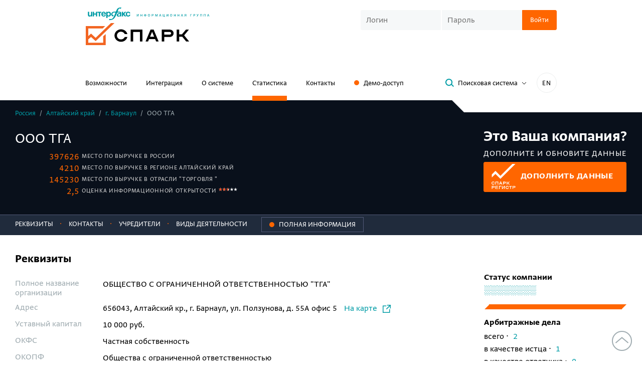

--- FILE ---
content_type: text/html; charset=utf-8
request_url: https://spark-interfax.ru/altaiski-krai-barnaul/ooo-tga-inn-2225157967-ogrn-1152225005426-25d83e0c5bd3461e88eef740ad159e51
body_size: 21218
content:


<!DOCTYPE html>
<html>
<head>
    <meta http-equiv="Content-Type" content="text/html; charset=utf-8">
    <title>ООО ТГА, Барнаул (ИНН 2225157967), реквизиты, выписка из ЕГРЮЛ, адрес, почта, сайт, телефон, финансовые показатели</title>
    <link href="https://spark-interfax.ru/altaiski-krai-barnaul/ooo-tga-inn-2225157967-ogrn-1152225005426-25d83e0c5bd3461e88eef740ad159e51" rel="canonical" />
    
    
    
    <link rel="shortcut icon" href="/favicon.ico" type="image/x-icon">
    <link rel="icon" href="/favicon.ico" type="image/x-icon">

    <link rel="apple-touch-icon" sizes="180x180" href="/apple-touch-icon.png">
    <link rel="icon" type="image/png" sizes="32x32" href="/favicon-32x32.png">
    <link rel="icon" type="image/png" sizes="16x16" href="/favicon-16x16.png">
    <link rel="manifest" href="/manifest.json">
    <link rel="mask-icon" href="/safari-pinned-tab.svg" color="#ff6600">
    <meta name="msapplication-TileColor" content="#ffffff">
    <meta name="theme-color" content="#ffffff">
    <meta name="msapplication-config" content="/browserconfig.xml">
    <meta name="format-detection" content="telephone=no">
    <meta name="robots" content="noyaca" />
    <meta name="robots" content="noodp" />


        <meta name="description" content="🔎Система СПАРК. ООО ТГА, Барнаул, Алтайский край (ИНН 2225157967): ✓Риски и надежность компании ✓Выписка из ЕГРЮЛ ✓Финансовые показатели из бухгалтерской отчетности ☎Реквизиты, телефон, почта, адрес и сайт🔎2 арбитражных дела, 14 исполнительных производств ✓ Участие в тендерах">

    <meta name="viewport" content="width=device-width, initial-scale=1.0">

    
    
    
    <link rel="preload" fetchpriority="high" as="image" href="/content/build/dist/assets/cec0f808251becc79fd9.webp" type="image/webp" />
    <link rel="preload" fetchpriority="high" as="image" href="/content/build/dist/assets/a3dcb5c97affce07f772.svg" type="image/webp" />




    <link href="/content/build/dist/styles/critical-styles.7fc8c302d99aec5fe196.css" rel="stylesheet" type="text/css" />
    <link rel="preload" href="/scripts/vendor/patched/select2/dist/css/select2.min.css" fetchpriority="low" as="style" onload="this.onload=null;this.rel='stylesheet'" />
    <link rel="preload" href="/content/build/dist/styles/main.db1746d0e3693df9ed97.css" fetchpriority="low" as="style" onload="this.onload=null;this.rel='stylesheet'" />
    <link rel="preload" href="/content/build/dist/styles/svg-sprite.8db79e14cf77db07c9a7.css" fetchpriority="low" as="style" onload="this.onload=null;this.rel='stylesheet'" />

    
    
    <link rel="preload" href="/content/build/dist/styles/showcase.6749366920c488990e37.css" fetchpriority="low" as="style" onload="this.onload=null;this.rel='stylesheet'" />



    <link rel="preload" crossorigin href="/content/build/dist/assets/1ff86e961adf4b197212.woff2" as="font" type="font/woff2" />
    <link rel="preload" crossorigin href="/content/build/dist/assets/176d60993c93ca2637cf.woff2" as="font" type="font/woff2" />
    <link rel="preload" crossorigin href="/content/build/dist/assets/d26ae362f68487999b73.woff2" as="font" type="font/woff2" />

    
<meta property="og:url" content="https://spark-interfax.ru/altaiski-krai-barnaul/ooo-tga-inn-2225157967-ogrn-1152225005426-25d83e0c5bd3461e88eef740ad159e51">

    <meta property="og:title" content="ООО ТГА, Алтайский край, Барнаул (ИНН 2225157967), реквизиты, выписка из ЕГРЮЛ, адрес, почта, сайт, телефон, финансовые показатели">

    <meta property="og:description" content="🔎Система СПАРК. ООО ТГА, Барнаул, Алтайский край (ИНН 2225157967): ✓Риски и надежность компании ✓Выписка из ЕГРЮЛ ✓Финансовые показатели из бухгалтерской отчетности ☎Реквизиты, телефон, почта, адрес и сайт🔎2 арбитражных дела, 14 исполнительных производств ✓ Участие в тендерах">

    <meta property="og:image" content="https://spark-interfax.ru/showcase/preview/25d83e0c5bd3461e88eef740ad159e51.png">

    <script>
        window.ContentBuild = "/content/build/";
        window.HideLogin = false;
    </script>

    <script type="text/javascript">
        window.CookieDomain = '.spark-interfax.ru';
        window.SystemFolder = 'system/';
        window.CultureName = 'ru'
        window.sparkp = {
            demo: {
                demoAccessHintServiceEndpoint: '/demo/hint',
                demoAccessHintServiceResultsCount: '7',
                demoAccessHintServiceObjectTypes: '3'
            }
        };

    </script>

    <script src="/scripts/picturefill.min.js" async></script>

            <script type="application/ld+json">{"@context":"https://schema.org","@type":"BreadcrumbList","itemListElement":[{"@type":"ListItem","name":"Россия","item":{"@type":"Thing","@id":"http://spark-interfax.ru/statistics"},"position":1},{"@type":"ListItem","name":"&#128269; Алтайский край","item":{"@type":"Thing","@id":"/statistics/region/01000000000"},"position":2},{"@type":"ListItem","name":"&#9989; г. Барнаул","item":{"@type":"Thing","@id":"/statistics/city/01401000000"},"position":3},{"@type":"ListItem","name":"ООО ТГА","position":4}]}</script>
</head>
<body>
    <noindex>
        <div class="warning hide">
            <div class="container">
    <div class="old-browser-warning">
        <div class="old-browser-warning__info">
            <div class="old-browser-warning__title">Обновите браузер</div>
            <div>Чтобы сайт работал корректно, обновите ваш браузер Chrome</div>
        </div>
        <div class="old-browser-warning__button">
                    <a href="https://www.google.ru/chrome/" target="_blank" class="btn btn-primary">Обновить браузер</a>
        </div>
    </div>
</div>

        </div>
        <div class="warning hide">
            <div class="container">
    <div class="recommended-browser-warning">
        <div class="recommended-browser-warning__info">
            <div class="recommended-browser-warning__title">Не гарантируем корректную работу сайта в вашем браузере</div>
            <div>Установите один из рекомендуемых</div>
        </div>
        <div class="recommended-browser-warning__browsers">
            <div class="recommended-browser-warning__browsers-item">
                <p>
                    <a href="https://www.google.ru/chrome/" target="_blank">
                        <i class="i-chrome-logo old-browser-block__browser-logo"></i>
                    </a>
                </p>
                <p>
                    <a href="https://www.google.ru/chrome/" target="_blank">Google<br />Chrome</a>
                </p>
            </div>
            <div class="recommended-browser-warning__browsers-item">
                <p>
                    <a href="https://browser.yandex.ru/" target="_blank">
                        <i class="i-yandex-logo old-browser-block__browser-logo"></i>
                    </a>
                </p>
                <p>
                    <a href="https://browser.yandex.ru/" target="_blank">Яндекс<br />Браузер</a>
                </p>
            </div>
            <div class="recommended-browser-warning__browsers-item">
                <p>
                    <a href="https://www.mozilla.org/firefox/" target="_blank">
                        <i class="i-firefox-logo old-browser-block__browser-logo"></i>
                    </a>
                </p>
                <p>
                    <a href="https://www.mozilla.org/firefox/" target="_blank">Firefox</a>
                </p>
            </div>
            <div class="recommended-browser-warning__browsers-item">
                <p>
                    <a href="https://www.opera.com" target="_blank">
                        <i class="i-opera-logo old-browser-block__browser-logo"></i>
                    </a>
                </p>
                <p>
                    <a href="https://www.opera.com" target="_blank">Opera</a>
                </p>
            </div>
            <div class="recommended-browser-warning__browsers-item">
                <p>
                    <a href="https://www.microsoft.com/edge" target="_blank">
                        <i class="i-edge-logo old-browser-block__browser-logo"></i>
                    </a>
                </p>
                <p>
                    <a href="https://www.microsoft.com/edge" target="_blank">MS Edge</a>
                </p>
            </div>
        </div>
    </div>
</div>

        </div>
        <div class="warning hide js-cookie-disabled-warning">
            <div class="container">
    <div class="cookie-disabled-warning">
        <div class="cookie-disabled-warning__title">Не гарантируем корректную работу сайта в вашем браузере</div>
        <div>Чтобы сайт работал корректно, разрешите сохранение cookie-файлов</div>
    </div>
</div>

        </div>
        <noscript>
            <div class="old-browser-block"><div class="container">
    <div class="old-browser-warning">
        <div class="old-browser-warning__info">
            <div class="old-browser-warning__title">Обновите браузер</div>
            <div>Чтобы сайт работал корректно, обновите ваш браузер Chrome</div>
        </div>
        <div class="old-browser-warning__button">
                    <a href="https://www.google.ru/chrome/" target="_blank" class="btn btn-primary">Обновить браузер</a>
        </div>
    </div>
</div>
</div>
        </noscript>
    </noindex>
    <header class="header">
        <div class="container">
            <div class="header__first-row">
                <div>
                    <div class="header__logos">
    <div class="header__logos-icon hidden-xs">
        <a href="http://group.interfax.ru/" target="_blank">
            <i class="sp-icon-logo-interfax"></i>
        </a>
    </div>
    <div>
        <a href="/">
            <i class="sp-icon-logo"></i>
        </a>
    </div>
</div>

                </div>
                    <div class="header__login hidden-xs">
                        <div class="visible-sm">
                            <div class="sub-navigation-links">
                                <div>
                                   
    <button class="js-popup-open header-demo-button" data-popup="demo" onclick="window.renderPopup('demo')">Заказать доступ</button>

                                </div>
                                <div class="sub-navigation-links__language-switch">
                                    <a class="language-switch" data-lang="en" href="https://spark-interfax.com">EN</a>

                                </div>
                            </div>
                        </div>
                        

<div class="login-form  ">
    <div class="js-login-form-container">
        <form action="/" method="POST" class="js-login-form">
            <div class="login-form__group js-login-credentials">
                <input class="custom-input custom-input_sm login-form__input js-login-credentials" placeholder="Логин" name="username"
                    autocorrect="off" autocapitalize="none" autocomplete="username" />
                <input class="custom-input custom-input_sm login-form__input js-login-credentials" placeholder="Пароль" type="password"
                    name="password" autocorrect="off" autocapitalize="none" autocomplete="current-password" />
                <button type="submit" class="btn btn-primary btn-sm login-form__btn">
                    <span>Войти</span>
                    <span class="loader hide js-login-loader"></span>
                </button>
                <div class="login-form__error js-login-panel-error" style="display: none;">
                    <span class="js-error-text-container">Вы указали неправильный логин или пароль</span>
                </div>
            </div>
            <div class="js-login-2fa" style="display: none;">
                <div class="login-code-control">
                    <div class="login-code-control__label js-login-2fa-notice">
                        <div>Включена двухфакторная аутентификация</div>
                        <div class="bold text-color">Введите код:</div>
                    </div>
                    <div class="login-form__group">
                        <input 
                            class="custom-input custom-input_sm login-form__input login-code-control__input js-login-2fa-code"
                            type="text"
                            name="otp"
                            autocorrect="off"
                            autocapitalize="none"
                            maxlength="4"
                            placeholder="----"
                        />
                        <input type="hidden" name="twofatoken" />
                        <button type="submit" class="btn btn-primary btn-sm login-form__btn">
                            <span>Войти</span>
                            <span class="loader hide js-login-loader"></span>
                        </button>
                        <div class="login-form__error js-login-panel-error" style="display: none;">
                            <span class="js-error-text-container"></span>
                        </div>
                    </div>
                </div>
                <div class="login-code-control hide js-login-resend-2fa">
                    <div class="login-code-control__label">
                        <div class="login-code-control__resend-container">
                            <button class="login-code-control__resend button-unstyled hide js-login-resend-2fa-btn" type="button">
                                <span>Отправить код повторно</span>
                            </button>
                            <span class="loader login-code-control__resend-loader hide js-login-resend-2fa-loader"></span>
                        </div>
                        <div class="js-login-resend-2fa-countdown">
                            Повторная отправка возможна через
                            <span class="js-login-resend-2fa-countdown-timer">02:00</span>
                        </div>
                    </div>
                </div>
            </div>
            <div class="captcha login-form__captcha js-captcha" style="display: none;">
                <input type="hidden" class="js-captcha-text" />
                <img class="captcha__image js-captcha-image" alt="captcha" />
                <input class="captcha__input custom-input custom-input_sm js-captcha-user-text"
                    placeholder="Текст с изображения" />
            </div>
        </form>
    </div>

    <div class="js-logged-in" style="display: none;">
        <span class="login-form__logged">
            <span>Вы вошли как</span><br />
            <span class="login-form__logged-name js-user-name"></span>
        </span>
        <span class="js-login-continue-button">Продолжить работу</span>
    </div>
</div>

                    </div>

                    <div class="mobile-burger visible-xs-block js-burger"><span></span></div>
            </div>


    <div class="header__second-row hidden-xs">
        <nav class="navigation">
            
<div class="navigation__item">
    <a href="/features">Возможности</a>
</div>

<div class="navigation__item">
    <a href="/integration">Интеграция</a>
</div>

<div class="navigation__item">
    <a href="/about">О системе</a>
</div>

<div class="navigation__item">
    <a class="active" href="/statistics">Статистика</a>
</div>

    <div class="navigation__item">
        <a href="/contacts">Контакты</a>
    </div>
<div class="navigation__item hidden-sm">
    
    <button class="js-popup-open header-demo-button button-unstyled" data-popup="demo" onclick="window.renderPopup('demo')">Демо-доступ</button>


</div>
        </nav>

        <div class="header-toolbar header__toolbar">
<button class="btn btn-sm btn-toggler search-popup-link js-search-popup-link">
    <i class="btn__icon sp-icon-magnifier"></i>
    <span class="btn__text">Поисковая система</span>
    <span class="btn-toggler__icon">
        <svg width="10" height="6" viewBox="0 0 10 6" fill="none" xmlns="http://www.w3.org/2000/svg">
            <path d="M1 1L5 5L9 1" stroke="#000"></path>
        </svg>
    </span>    
</button>            <div class="header-toolbar__language-switch hidden-sm">
                <a class="language-switch" data-lang="en" href="https://spark-interfax.com">EN</a>

            </div>
        </div>
    </div>
        </div>
    </header>

    <div class="mobile-menu js-burger-content">
        <div class="mobile-navigation">
            
<div class="navigation__item">
    <a href="/features">Возможности</a>
</div>

<div class="navigation__item">
    <a href="/integration">Интеграция</a>
</div>

<div class="navigation__item">
    <a href="/about">О системе</a>
</div>

<div class="navigation__item">
    <a class="active" href="/statistics">Статистика</a>
</div>

    <div class="navigation__item">
        <a href="/contacts">Контакты</a>
    </div>
<div class="navigation__item hidden-sm">
    
    <button class="js-popup-open header-demo-button button-unstyled" data-popup="demo" onclick="window.renderPopup('demo')">Демо-доступ</button>


</div>
        </div>
        <div class="mobile-login">
            

<div class="login-form  ">
    <div class="js-login-form-container">
        <form action="/" method="POST" class="js-login-form">
            <div class="login-form__group js-login-credentials">
                <input class="custom-input custom-input_sm login-form__input js-login-credentials" placeholder="Логин" name="username"
                    autocorrect="off" autocapitalize="none" autocomplete="username" />
                <input class="custom-input custom-input_sm login-form__input js-login-credentials" placeholder="Пароль" type="password"
                    name="password" autocorrect="off" autocapitalize="none" autocomplete="current-password" />
                <button type="submit" class="btn btn-primary btn-sm login-form__btn">
                    <span>Войти</span>
                    <span class="loader hide js-login-loader"></span>
                </button>
                <div class="login-form__error js-login-panel-error" style="display: none;">
                    <span class="js-error-text-container">Вы указали неправильный логин или пароль</span>
                </div>
            </div>
            <div class="js-login-2fa" style="display: none;">
                <div class="login-code-control">
                    <div class="login-code-control__label js-login-2fa-notice">
                        <div>Включена двухфакторная аутентификация</div>
                        <div class="bold text-color">Введите код:</div>
                    </div>
                    <div class="login-form__group">
                        <input 
                            class="custom-input custom-input_sm login-form__input login-code-control__input js-login-2fa-code"
                            type="text"
                            name="otp"
                            autocorrect="off"
                            autocapitalize="none"
                            maxlength="4"
                            placeholder="----"
                        />
                        <input type="hidden" name="twofatoken" />
                        <button type="submit" class="btn btn-primary btn-sm login-form__btn">
                            <span>Войти</span>
                            <span class="loader hide js-login-loader"></span>
                        </button>
                        <div class="login-form__error js-login-panel-error" style="display: none;">
                            <span class="js-error-text-container"></span>
                        </div>
                    </div>
                </div>
                <div class="login-code-control hide js-login-resend-2fa">
                    <div class="login-code-control__label">
                        <div class="login-code-control__resend-container">
                            <button class="login-code-control__resend button-unstyled hide js-login-resend-2fa-btn" type="button">
                                <span>Отправить код повторно</span>
                            </button>
                            <span class="loader login-code-control__resend-loader hide js-login-resend-2fa-loader"></span>
                        </div>
                        <div class="js-login-resend-2fa-countdown">
                            Повторная отправка возможна через
                            <span class="js-login-resend-2fa-countdown-timer">02:00</span>
                        </div>
                    </div>
                </div>
            </div>
            <div class="captcha login-form__captcha js-captcha" style="display: none;">
                <input type="hidden" class="js-captcha-text" />
                <img class="captcha__image js-captcha-image" alt="captcha" />
                <input class="captcha__input custom-input custom-input_sm js-captcha-user-text"
                    placeholder="Текст с изображения" />
            </div>
        </form>
    </div>

    <div class="js-logged-in" style="display: none;">
        <span class="login-form__logged">
            <span>Вы вошли как</span><br />
            <span class="login-form__logged-name js-user-name"></span>
        </span>
        <span class="js-login-continue-button">Продолжить работу</span>
    </div>
</div>

        </div>
            <div class="mobile-search">
                <button class="btn btn-sm btn-toggler search-popup-link js-search-popup-link">
    <i class="btn__icon sp-icon-magnifier"></i>
    <span class="btn__text">Поисковая система</span>
    <span class="btn-toggler__icon">
        <svg width="10" height="6" viewBox="0 0 10 6" fill="none" xmlns="http://www.w3.org/2000/svg">
            <path d="M1 1L5 5L9 1" stroke="#000"></path>
        </svg>
    </span>    
</button>
            </div>
        <div class="mobile-lang">
            <a class="language-switch language-switch_mobile-menu" data-lang="en" href="https://spark-interfax.com">IN ENGLISH</a>

        </div>
    </div>


<div id="search-panel" class="search-panel">
    <div class="search-panel__layout">
        <div class="container ">
            <div class="search-panel__inner">
                <div class="search-panel__close">
                    <button class="button-unstyled sp-icon-close-dark js-search-close"></button>
                </div>
                <div class="search-panel__form">
                    


<form action="/search" autocomplete="off" class="search-form js-search-form" method="get">    <div class="search-form__group">
        <div class="search-form__input-wrap">
            <i class="search-form__input-icon sp-icon-magnifier-dark"></i>
            <input class="search-form__input autocomplete-enabled js-search-input" type="text" name="Query"
                   value="" placeholder="Поиск компаний" />
        </div>
        <div class="search-form__buttons-wrap">
            <input class="btn btn-primary search-form__button js-search-submit" type="submit" value="Найти" />
        </div>
    </div>
</form><span class="hide js-anti-forgery">CfDJ8FkxmYaTD0BKuUOq6ixGiOPxLs8a6CSt715_Yut8cEjNOWW-VrsreYT_JMihNSLtFnJP7XPKicAX3K8Y_f-5C9uy9DZa-78bDubntsT2-i3LWS7qA9PR2QJz1U4fwo1-cS8SWAdDCVw80Uv_5CDQFIs</span>

<div class="search-hint">
    <div class="search-hint__inner">
        <button class="btn btn-toggler btn-sm search-hint__btn js-search-hint-anchor open">
            <span class="btn__text">Что можно искать</span>
            <i class="btn-toggler__icon sp-icon-grey-angle"></i>
        </button>
        <div class="row js-search-hint-text ">
            <div class="col-md-6">
                Название компании, адрес, телефон, сайт, домен, ФИО руководителя, совладельца, доверительного
                управляющего, ИНН, ОГРН, ОКПО, БИК
            </div>
        </div>
    </div>
    <a href="/about-search-system/" class="search-system-page-link" target="_blank">
        Описание поисковой системы
        <i class="sp-icon-grey-angle search-system-page-link__icon"></i>
    </a>
</div>
                </div>
            </div>
        </div>
        
<div id="seo-landings-panel">
    <div class="container search-encyclopedia">
        <div class="search-encyclopedia__title">энциклопедия поиска</div>
        <div class="search-encyclopedia__row-container">
                <div class="search-encyclopedia__item">
                    <a class="search-encyclopedia__link" href="/quick-search/inn-organizatsii" target="_blank">ИНН</a>
                </div>
                <div class="search-encyclopedia__item">
                    <a class="search-encyclopedia__link" href="/quick-search/ogrn-po-inn" target="_blank">ОГРН</a>
                </div>
                <div class="search-encyclopedia__item">
                    <a class="search-encyclopedia__link" href="/quick-search/sanktsionnye-spiski" target="_blank">Санкционные списки</a>
                </div>
                <div class="search-encyclopedia__item">
                    <a class="search-encyclopedia__link" href="/quick-search/kak-nayti-organizatsiyu-po-inn-ogrn-nazvaniyu-ili-adresu" target="_blank">Поиск компаний</a>
                </div>
                <div class="search-encyclopedia__item">
                    <a class="search-encyclopedia__link" href="/quick-search/upravlenie-debitorskoj-zadolzhennostyu" target="_blank">Дебиторская задолженность</a>
                </div>
                <div class="search-encyclopedia__item">
                    <a class="search-encyclopedia__link" href="/quick-search/informaciya-o-malom-biznese" target="_blank">Информация о малом бизнесе</a>
                </div>
                <div class="search-encyclopedia__item">
                    <a class="search-encyclopedia__link" href="/quick-search/proverka-rukovoditeley-organizatsiy" target="_blank">Руководитель организации</a>
                </div>
                <div class="search-encyclopedia__item">
                    <a class="search-encyclopedia__link" href="/quick-search/sudebnye-dela-organizatsii" target="_blank">Судебные дела</a>
                </div>
                <div class="search-encyclopedia__item">
                    <a class="search-encyclopedia__link" href="/quick-search/proverka-affilirovannosti-yuridicheskih-lits" target="_blank">Проверка аффилированности</a>
                </div>
                <div class="search-encyclopedia__item">
                    <a class="search-encyclopedia__link" href="/quick-search/nalogovaya-zadolzhennost-organizacii-ooo-ao-pao" target="_blank">Налоговая задолженность организации </a>
                </div>
                <div class="search-encyclopedia__item">
                    <a class="search-encyclopedia__link" href="/quick-search/proverka-fizicheskogo-lica" target="_blank">Проверка физических лиц</a>
                </div>
                <div class="search-encyclopedia__item">
                    <a class="search-encyclopedia__link" href="/quick-search/proverit-adres-massovoj-registracii" target="_blank">Адрес массовой регистрации</a>
                </div>
                <div class="search-encyclopedia__item">
                    <a class="search-encyclopedia__link" href="/quick-search/proverka-sotrudnikov-organizacii" target="_blank">Проверка сотрудников</a>
                </div>
                <div class="search-encyclopedia__item">
                    <a class="search-encyclopedia__link" href="/quick-search/vyyavlenie-konflikta-interesov" target="_blank">Выявление конфликта интересов</a>
                </div>
                <div class="search-encyclopedia__item">
                    <a class="search-encyclopedia__link" href="/quick-search/poisk-ispolnitelnyh-proizvodstv-po-inn-organizacii-yuridicheskogo-lica" target="_blank">Исполнительные производства</a>
                </div>
                <div class="search-encyclopedia__item">
                    <a class="search-encyclopedia__link" href="/quick-search/rekvizity-organizatsii" target="_blank">Реквизиты организации</a>
                </div>
                <div class="search-encyclopedia__item">
                    <a class="search-encyclopedia__link" href="/quick-search/proverka-svedenij-o-konechnyh-beneficiarah" target="_blank">Сведения о бенефициарах</a>
                </div>
                <div class="search-encyclopedia__item">
                    <a class="search-encyclopedia__link" href="/quick-search/uznat-raschetnyj-schet-organizatsii-po-inn" target="_blank">Расчетный счет организации</a>
                </div>
                <div class="search-encyclopedia__item">
                    <a class="search-encyclopedia__link" href="/quick-search/proverka-soiskatelya" target="_blank">Проверка соискателя</a>
                </div>
                <div class="search-encyclopedia__item">
                    <a class="search-encyclopedia__link" href="/quick-search/compliance" target="_blank">Комплаенс</a>
                </div>
                <div class="search-encyclopedia__item">
                    <a class="search-encyclopedia__link" href="/quick-search/ocenka-kreditnogo-riska-kontragenta" target="_blank">Оценка кредитных рисков</a>
                </div>
                <div class="search-encyclopedia__item">
                    <a class="search-encyclopedia__link" href="/quick-search/vyyavlenie-i-spiski-neblagonadezhnyh-kompanij" target="_blank">Неблагонадежные компании</a>
                </div>
                <div class="search-encyclopedia__item">
                    <a class="search-encyclopedia__link" href="/quick-search/monitoring-platezhej-raschyoty-s-postavshchikami-i-podryadchikami" target="_blank">Мониторинг платежей</a>
                </div>
                <div class="search-encyclopedia__item">
                    <a class="search-encyclopedia__link" href="/quick-search/proverit-blokirovku-raschetnogo-scheta-nalogovoj-inspekciej-online" target="_blank">Проверка блокировки расчетного счета </a>
                </div>
                <div class="search-encyclopedia__item">
                    <a class="search-encyclopedia__link" href="/quick-search/uznat-po-inn-srednespisochnuyu-chislennost-rabotnikov-na-predpriyatii" target="_blank">Численность сотрудников</a>
                </div>
                <div class="search-encyclopedia__item">
                    <a class="search-encyclopedia__link" href="/quick-search/rezultaty-proverki-organizacii" target="_blank">Результаты проверки организации</a>
                </div>
                <div class="search-encyclopedia__item">
                    <a class="search-encyclopedia__link" href="/quick-search/posmotret-ustavnoj-kapital-organizacii-po-inn" target="_blank">Уставный капитал организации</a>
                </div>
                <div class="search-encyclopedia__item">
                    <a class="search-encyclopedia__link" href="/quick-search/proverit-na-bankrotstvo-yuridicheskogo-lica-po-inn" target="_blank">Проверка на банкротство</a>
                </div>
                <div class="search-encyclopedia__item">
                    <a class="search-encyclopedia__link" href="/quick-search/poisk-i-proverka-po-sudam-obshchej-yurisdikcii" target="_blank">Проверка по судам общей юрисдикции</a>
                </div>
                <div class="search-encyclopedia__item">
                    <a class="search-encyclopedia__link" href="/quick-search/uznat-datu-registracii-ooo-yuridicheskogo-lica-po-inn" target="_blank">Дата регистрации</a>
                </div>
                <div class="search-encyclopedia__item">
                    <a class="search-encyclopedia__link" href="/quick-search/mesto-registracii-organizacii" target="_blank">Место регистрации организации</a>
                </div>
                <div class="search-encyclopedia__item">
                    <a class="search-encyclopedia__link" href="/quick-search/proverka-kontragenta-po-inn" target="_blank">Проверка контрагента по ИНН</a>
                </div>
                <div class="search-encyclopedia__item">
                    <a class="search-encyclopedia__link" href="/quick-search/kpp-po-inn" target="_blank">КПП</a>
                </div>
                <div class="search-encyclopedia__item">
                    <a class="search-encyclopedia__link" href="/quick-search/mesto-deyatelnosti-organizacii" target="_blank">Место деятельности организации</a>
                </div>
                <div class="search-encyclopedia__item">
                    <a class="search-encyclopedia__link" href="/quick-search/proverka-kontragentov-spiskom" target="_blank">Проверка контрагентов списком</a>
                </div>
                <div class="search-encyclopedia__item">
                    <a class="search-encyclopedia__link" href="/quick-search/okpo-po-inn" target="_blank">ОКПО</a>
                </div>
                <div class="search-encyclopedia__item">
                    <a class="search-encyclopedia__link" href="/quick-search/proverit-ooo-na-uchastie-v-tenderah-i-goszakupkah-po-inn" target="_blank">Тендеры и госзакупки</a>
                </div>
                <div class="search-encyclopedia__item">
                    <a class="search-encyclopedia__link" href="/quick-search/poisk-potencialnyh-b2b-klientov-onlain" target="_blank">Поиск клиентов (B2B)</a>
                </div>
                <div class="search-encyclopedia__item">
                    <a class="search-encyclopedia__link" href="/quick-search/uznat-yuridicheskiy-adres-organizatsii-po-inn" target="_blank">Юридический адрес</a>
                </div>
                <div class="search-encyclopedia__item">
                    <a class="search-encyclopedia__link" href="/quick-search/analiz-finansovogo-sostoyaniya-predpriyatiya" target="_blank">Анализ финансового состояния</a>
                </div>
                <div class="search-encyclopedia__item">
                    <a class="search-encyclopedia__link" href="/quick-search/uchrediteli-organizatsii" target="_blank">Учредители организации</a>
                </div>
                <div class="search-encyclopedia__item">
                    <a class="search-encyclopedia__link" href="/quick-search/proverit-chlenstvo-v-sro-po-inn" target="_blank">Проверка членства в СРО</a>
                </div>
                <div class="search-encyclopedia__item">
                    <a class="search-encyclopedia__link" href="/quick-search/proverit-buhgalterskuyu-otchetnost-kontragenta-po-inn" target="_blank">Бухгалтерская отчетность</a>
                </div>
                <div class="search-encyclopedia__item">
                    <a class="search-encyclopedia__link" href="/quick-search/oktmo-po-inn" target="_blank">ОКТМО</a>
                </div>
                <div class="search-encyclopedia__item">
                    <a class="search-encyclopedia__link" href="/quick-search/sravnenie-kompaniy" target="_blank">Сравнение компаний </a>
                </div>
                <div class="search-encyclopedia__item">
                    <a class="search-encyclopedia__link" href="/quick-search/okved-po-inn" target="_blank">ОКВЭД</a>
                </div>
                <div class="search-encyclopedia__item">
                    <a class="search-encyclopedia__link" href="/quick-search/proverit-licenziyu-ooo-yuridicheskogo-lica-po-inn" target="_blank">Проверка лицензии</a>
                </div>
                <div class="search-encyclopedia__item">
                    <a class="search-encyclopedia__link" href="/quick-search/vypiska-egrul-online" target="_blank">Выписка из ЕГРЮЛ</a>
                </div>
                <div class="search-encyclopedia__item">
                    <a class="search-encyclopedia__link" href="/quick-search/analiz-konkurentov" target="_blank">Анализ конкурентов</a>
                </div>
                <div class="search-encyclopedia__item">
                    <a class="search-encyclopedia__link" href="/quick-search/proverit-sertifikaty-organizacii" target="_blank">Проверка сертификатов </a>
                </div>
                <div class="search-encyclopedia__item">
                    <a class="search-encyclopedia__link" href="/quick-search/uznat-adres-saita-organizatsii-po-inn-ili-nazvaniyu" target="_blank">Сайт организации</a>
                </div>
                <div class="search-encyclopedia__item">
                    <a class="search-encyclopedia__link" href="/quick-search/marketingovyj-analiz-rynka" target="_blank">Маркетинговый анализ рынка</a>
                </div>
                <div class="search-encyclopedia__item">
                    <a class="search-encyclopedia__link" href="/quick-search/proverka-tovarnogo-znaka-onlain" target="_blank">Проверка товарных знаков</a>
                </div>
                <div class="search-encyclopedia__item">
                    <a class="search-encyclopedia__link" href="/quick-search/okopf-po-inn" target="_blank">ОКОПФ</a>
                </div>
                <div class="search-encyclopedia__item">
                    <a class="search-encyclopedia__link" href="/quick-search/proverka-svedenij-o-gosudarstvennoj-registracii-yuridicheskih-lic-po-inn" target="_blank">Сведения о регистрации</a>
                </div>
                <div class="search-encyclopedia__item">
                    <a class="search-encyclopedia__link" href="/quick-search/okfs-po-inn" target="_blank">ОКФС</a>
                </div>
                <div class="search-encyclopedia__item">
                    <a class="search-encyclopedia__link" href="/quick-search/posmotret-filialy-i-predstavitelstva-yuridicheskogo-lica-ooo" target="_blank">Филиалы и представительства</a>
                </div>
                <div class="search-encyclopedia__item">
                    <a class="search-encyclopedia__link" href="/quick-search/proverit-vnesenie-ooo-v-reestr-nedobrosovestnyh-postavshchikov-44-i-223-fz-po-inn" target="_blank">Реестр недобросовестных поставщиков</a>
                </div>
                <div class="search-encyclopedia__item">
                    <a class="search-encyclopedia__link" href="/quick-search/okogu-po-inn" target="_blank">ОКОГУ</a>
                </div>
                <div class="search-encyclopedia__item">
                    <a class="search-encyclopedia__link" href="/quick-search/uznat-po-inn-mesto-v-rejtinge-kompanij-v-spark-interfax" target="_blank">Рейтинг компании</a>
                </div>
                <div class="search-encyclopedia__item">
                    <a class="search-encyclopedia__link" href="/quick-search/okato-po-inn" target="_blank">ОКАТО</a>
                </div>
                <div class="search-encyclopedia__item">
                    <a class="search-encyclopedia__link" href="/quick-search/prover-sebya-i-kontragenta-riski-biznesa" target="_blank">Проверь себя и контрагента</a>
                </div>
                <div class="search-encyclopedia__item">
                    <a class="search-encyclopedia__link" href="/quick-search/dolzhnaya-osmotritelnost" target="_blank">Должная осмотрительность</a>
                </div>
                <div class="search-encyclopedia__item">
                    <a class="search-encyclopedia__link" href="/quick-search/proverit-licenziyu-banka" target="_blank">Банковские лицензии</a>
                </div>
                <div class="search-encyclopedia__item">
                    <a class="search-encyclopedia__link" href="/quick-search/sistema-scoringa-kontragentov" target="_blank">Скоринг контрагентов</a>
                </div>
                <div class="search-encyclopedia__item">
                    <a class="search-encyclopedia__link" href="/quick-search/proverit-licenziyu-na-alkogol-po-inn-organizacii" target="_blank">Лицензии на алкоголь</a>
                </div>
                <div class="search-encyclopedia__item">
                    <a class="search-encyclopedia__link" href="/quick-search/monitoring-smi" target="_blank">Мониторинг СМИ</a>
                </div>
                <div class="search-encyclopedia__item">
                    <a class="search-encyclopedia__link" href="/quick-search/priznaki-hozyajstvennoj-deyatelnosti" target="_blank">Признаки хозяйственной деятельности</a>
                </div>
                <div class="search-encyclopedia__item">
                    <a class="search-encyclopedia__link" href="/quick-search/sovladelcy-kompanii-i-struktura-sobstvennikov" target="_blank">Совладельцы компании</a>
                </div>
                <div class="search-encyclopedia__item">
                    <a class="search-encyclopedia__link" href="/quick-search/proverit-dogovor-lizinga" target="_blank">Проверка договоров лизинга</a>
                </div>
                <div class="search-encyclopedia__item">
                    <a class="search-encyclopedia__link" href="/quick-search/proverka-goskontraktov-organizacij-i-ip" target="_blank">Госконтракты организаций и ИП</a>
                </div>
                <div class="search-encyclopedia__item">
                    <a class="search-encyclopedia__link" href="/quick-search/analiz-reputacionnyh-riskov-i-ocenka-delovoj-reputacii-kompanii" target="_blank">Репутационные риски</a>
                </div>
                <div class="search-encyclopedia__item">
                    <a class="search-encyclopedia__link" href="/quick-search/indeks-delovoj-reputacii-subekta-predprinimatelskoj-deyatelnosti" target="_blank">Индекс деловой репутации</a>
                </div>
                <div class="search-encyclopedia__item">
                    <a class="search-encyclopedia__link" href="/quick-search/prozrachnost-biznesa" target="_blank">Прозрачность бизнеса</a>
                </div>
                <div class="search-encyclopedia__item">
                    <a class="search-encyclopedia__link" href="/quick-search/proverit-ekg-rejting-otvetstvennogo-biznesa-indeks-delovoj-reputacii-po-inn" target="_blank">ЭКГ-рейтинг</a>
                </div>
        </div>
    </div>
</div>
    </div>
</div>
    


















<div itemscope itemtype="http://schema.org/Organization">
    <div class="company-header " id="company-header">
        <div class="company-header__inner">
            <div class="company-header__content">

<ul class="breadcrumbs">
    <li class="breadcrumbs__item-wrapper">
            <a href="/statistics">
                <span>Россия</span>
            </a>
    </li>

        <li class="breadcrumbs__item-wrapper js-breadcrumbs-level">
            <div class="breadcrumbs__item js-breadcrumbs-toggler-target">
                    <a href="/statistics/region/01000000000">
                        <span>Алтайский край</span>
                    </a>
            </div>
        </li>
        <li class="breadcrumbs__item-wrapper js-breadcrumbs-level">
            <div class="breadcrumbs__item js-breadcrumbs-toggler-target">
                    <a href="/statistics/city/01401000000">
                        <span>г. Барнаул</span>
                    </a>
            </div>
        </li>

        <li class="breadcrumbs__item-wrapper">
            <div class="breadcrumbs__item">
                <span>ООО ТГА</span>
            </div>
        </li>
</ul>
                <h1 class="company-header__title " itemprop="name">ООО ТГА</h1>

                    <div class="company-params">
                            <div class="company-params__item">
                                <a class="company-params__value" href="https://spark-interfax.ru/map/rossiya/160#pos-397626">397626</a>
                                <div class="company-params__label">
                                    <a class="company-params__label-link" href="https://spark-interfax.ru/map/rossiya/160#pos-397626">
                                        место по выручке в России
                                    </a>
                                </div>
                            </div>
                            <div class="company-params__item">
                                <a class="company-params__value" href="https://spark-interfax.ru/map/altaiski-krai/3#pos-4210">4210</a>
                                <div class="company-params__label">
                                    <a class="company-params__label-link" href="https://spark-interfax.ru/map/altaiski-krai/3#pos-4210">
                                        место по выручке в регионе Алтайский край
                                    </a>
                                </div>
                            </div>
                            <div class="company-params__item">
                                <a class="company-params__value" href="https://spark-interfax.ru/industry/torgovlja/59#pos-145230">145230</a>
                                <div class="company-params__label">
                                    <a class="company-params__label-link" href="https://spark-interfax.ru/industry/torgovlja/59#pos-145230">
                                        место по выручке в&nbsp;отрасли "Торговля "
                                    </a>
                                </div>
                            </div>

                            <div class="company-params__item">
                                <div class="company-params__value"><span>2</span>,5</div>
                                <div class="company-params__label">
                                    <div class="rating-hint-container">
                                        <span class="company-params__label-link">Оценка информационной открытости</span>
                                        <div class="rating-star company-rating-star"><i class="rating-star__active" style="width: 50%;"></i></div>
                                        <div class="rating-hint">
                                            <div class="rating-hint__title">Оценка информационной открытости <span>2</span>,5</div>
                                            <div>
                                                Значение оценки информационной открытости является аналитическим показателем, рассчитываемым на основании публично доступной информации
                                                о деятельности юридических лиц. Данная оценка является мнением Интерфакс и не дает каких-либо гарантий или заверений третьим лицам,
                                                а также не является рекомендацией для покупки, владения или продажи ценных бумаг, принятия (или непринятия) каких-либо коммерческих
                                                или иных решений.
                                            </div>
                                        </div>
                                    </div>
                                </div>
                            </div>
                    </div>

            </div>
            <div class="company-header__sidebar">
                    <div class="header-registry-lead-block">
                        <h3 class="header-registry-lead-block__title">Это Ваша компания?</h3>
                        <div class="header-registry-lead-block__subtitle">Дополните и обновите данные</div>
                        <a class="btn btn-primary header-registry-lead-block__btn" href="https://spark-register.ru" target="_blank">Дополнить данные</a>
                    </div>

            </div>
        </div>
    </div>
    <div class="relative">
        <div class="company-params-tabs js-company-info-tabs">
            <div class="company-container">
                <div class="company-container__content">
                    <div class="company-params-tabs__inner-wrapper">
                        <div class="company-params-tabs__inner">
                            <button class="company-params-tabs__item js-company-info-tab-item" data-value="_details">Реквизиты</button>
                            <button class="company-params-tabs__item js-company-info-tab-item" data-value="_contacts">Контакты</button>
                                <button class="company-params-tabs__item js-company-info-tab-item" data-value="_founders">Учредители</button>
                                <button class="company-params-tabs__item js-company-info-tab-item" data-value="_activity">Виды деятельности</button>
                                <button class="company-params-tabs__item_type_action js-popup-open" data-popup="demo" onclick="window.renderPopup('demo')">Полная информация</button>
                        </div>
                    </div>
                </div>
            </div>
        </div>

        <div class="company-container">
            <div class="company-container__content">
                <div class="js-company-info-tabs-content">
                    <div class="padding-top-10">
                        <div class="company-params-section">
                            <h2 id="_details" class="company-section-title">Реквизиты</h2>

                            <div class="company-characteristics full-width">
                                    <div class="company-characteristics__row">
                                        <div class="company-characteristics__name">Полное название организации</div>
                                        <div class="company-characteristics__value" itemprop="legalName">ОБЩЕСТВО С ОГРАНИЧЕННОЙ ОТВЕТСТВЕННОСТЬЮ &quot;ТГА&quot;</div>
                                    </div>
                                    <div class="company-characteristics__row">
                                        <div class="company-characteristics__name">Адрес</div>
                                        <div class="company-characteristics__value">
                                            <span class="copy-to-clipboard js-copy-to-clipboard" data-tooltip="Скопировать" itemprop="address">
                                                    <span>
                                                        656043,
                                                    </span>
                                                Алтайский кр., г. Барнаул, ул. Ползунова, д. 55А офис 5
                                            </span>
                                            <span class="link left-offset-10 js-show-company-on-map">
                                                На карте
                                                <i class="sp-icon-link left-offset-5"></i>
                                            </span>
                                        </div>
                                    </div>
                                    <div class="company-characteristics__row">
                                        <div class="company-characteristics__name">Уставный капитал</div>
                                        <div class="company-characteristics__value"><span class="js-replace-ruble">10&nbsp;000 руб.</span></div>
                                    </div>
                                    <div class="company-characteristics__row">
                                        <div class="company-characteristics__name">ОКФС</div>
                                        <div class="company-characteristics__value">Частная собственность</div>
                                    </div>
                                    <div class="company-characteristics__row">
                                        <div class="company-characteristics__name">ОКОПФ</div>
                                        <div class="company-characteristics__value">Общества с ограниченной ответственностью</div>
                                    </div>
                                    <div class="company-characteristics__row">
                                        <div class="company-characteristics__name">ОКОГУ</div>
                                        <div class="company-characteristics__value">Организации, учрежденные юридическими лицами или гражданами, или юридическими лицами и гражданами совместно</div>
                                    </div>
                                    <div class="company-characteristics__row">
                                        <div class="company-characteristics__name">ИНН</div>
                                        <div class="company-characteristics__value"><span class="copy-to-clipboard js-copy-to-clipboard" data-tooltip="Скопировать" data-tooltip="Скопировать" itemprop="taxID">2225157967</span></div>
                                    </div>
                                    <div class="company-characteristics__row">
                                        <div class="company-characteristics__name">ОГРН</div>
                                        <div class="company-characteristics__value"><span class="copy-to-clipboard js-copy-to-clipboard" data-tooltip="Скопировать">1152225005426</span></div>
                                    </div>
                                    <div class="company-characteristics__row">
                                        <div class="company-characteristics__name">КПП</div>
                                        <div class="company-characteristics__value"><span class="copy-to-clipboard js-copy-to-clipboard" data-tooltip="Скопировать">222501001</span></div>
                                    </div>
                                    <div class="company-characteristics__row">
                                        <div class="company-characteristics__name">ОКАТО</div>
                                        <div class="company-characteristics__value">Алтайский край, Барнаул, Центральный</div>
                                    </div>
                                    <div class="company-characteristics__row">
                                        <div class="company-characteristics__name">ОКПО</div>
                                        <div class="company-characteristics__value">
                                            <span class="copy-to-clipboard js-copy-to-clipboard" data-tooltip="Скопировать">32225031</span>
                                        </div>
                                    </div>
                                    <div class="company-characteristics__row">
                                        <div class="company-characteristics__name">ОКТМО</div>
                                        <div class="company-characteristics__value">Алтайский край, Городские округа Алтайского края, г Барнаул</div>
                                    </div>
                            </div>
                        </div>

                        <div class="company-params-section">
                            <h2 id="_contacts" class="company-section-title">Контакты</h2>
                            <div class="company-characteristics">
                                <div class="company-characteristics__row">
                                    <div class="company-characteristics__name">Телефон</div>
                                    <div class="company-characteristics__value">
                                            <span>Сведения отсутствуют</span>
                                    </div>
                                </div>

                                <div class="company-characteristics__row">
                                    <div class="company-characteristics__name">Электронная<br />почта</div>
                                    <div class="company-characteristics__value">
                                            <span>Сведения отсутствуют</span>
                                    </div>
                                </div>

                                <div class="company-characteristics__row">
                                    <div class="company-characteristics__name">Сайт</div>
                                    <div class="company-characteristics__value">
                                            <span>Сведения отсутствуют</span>
                                    </div>
                                </div>
                            </div>
                        </div>

                            <div class="company-params-section">
                                <h2 class="company-section-title">Информация о компании</h2>

                                <div class="company-characteristics full-width">
                                        <div class="company-characteristics__row">
                                            <div class="company-characteristics__name">Руководитель</div>
                                            <div class="company-characteristics__value link js-popup-open" data-popup="demo" onclick="window.renderPopup(&#x27;demo&#x27;)">
                                                Ромашко Владимир Игоревич, директор *
                                            </div>
                                        </div>
                                        <div id="_founders" class="company-characteristics__row">
                                            <div class="company-characteristics__name">Учредители</div>
                                            <div class="company-characteristics__value link js-popup-open" data-popup="demo" onclick="window.renderPopup(&#x27;demo&#x27;)">
Ромашко Владимир Игоревич                                                 **
                                            </div>
                                        </div>
                                        <div class="company-characteristics__row">
                                            <div class="company-characteristics__name">Размер предприятия</div>
                                            <div class="company-characteristics__value">
                                                    <div class="plug-value link js-popup-open" data-popup="demo" onclick="window.renderPopup(&#x27;demo&#x27;)">
                                                        &#9617;&#9617;&#9617;&#9617;&#9617;&#9617;&#9617;&#9617;&#9617;&#9617;&#9617;&#9617;&#9617;&#9617;
                                                    </div>
                                            </div>
                                        </div>
                                        <div class="company-characteristics__row">
                                            <div class="company-characteristics__name">Численность персонала</div>
                                            <div class="company-characteristics__value">
                                                    <div class="plug-value link js-popup-open" data-popup="demo" onclick="window.renderPopup(&#x27;demo&#x27;)">
                                                        &#9617;&#9617;&#9617;
                                                    </div>

                                            </div>
                                        </div>

                                        <div class="company-characteristics__row">
                                            <div class="company-characteristics__name">Филиалы</div>
                                            <div class="company-characteristics__value">
                                                    <div class="plug-value link js-popup-open" data-popup="demo" onclick="window.renderPopup(&#x27;demo&#x27;)">
                                                        <span class="plug-value__plug">&#9617;&#9617;&#9617;&#9617;&#9617;&#9617;&#9617;&#9617;&#9617;&#9617;&#9617;&#9617;&#9617;&#9617;</span>
                                                    </div>
                                            </div>
                                        </div>
                                </div>

                                <div class="notes">
                                        <div class="notes__item">Данные без учета обновлений, доступных в системе СПАРК. <br />  Для получения актуальных данных – <span class="link js-popup-open" data-popup="demo" onclick="window.renderPopup(&#x27;demo&#x27;)">войдите в систему</span>.</div>
                                        <div class="notes__item">Учредители, участники, акционеры с долей участия >25%</div>
                                </div>
                            </div>
                            <div class="company-params-section">
                                <h2 class="company-section-title">Сведения о государственной регистрации</h2>

                                <div class="company-characteristics full-width">

                                        <div class="company-characteristics__row">
                                            <div class="company-characteristics__name">Дата регистрации</div>
                                            <div class="company-characteristics__value">31.03.2015</div>
                                        </div>
                                        <div class="company-characteristics__row">
                                            <div class="company-characteristics__name">Регистрирующий орган</div>
                                            <div class="company-characteristics__value">Межрайонная инспекция Федеральной налоговой службы &#x2116; 16 по Алтайскому краю</div>
                                        </div>
                                        <div class="company-characteristics__row">
                                            <div class="company-characteristics__name">Адрес регистрирующего органа</div>
                                            <div class="company-characteristics__value">,656056,,,Барнаул г,,Горького ул,36,,</div>
                                        </div>
                                        <div class="company-characteristics__row">
                                            <div class="company-characteristics__name">Регистрирующий орган, в котором находится регистрационное дело</div>
                                            <div class="company-characteristics__value">Межрайонная инспекция Федеральной налоговой службы по крупнейшим налогоплательщикам Алтайского края</div>
                                        </div>

                                </div>
                            </div>

                            <div class="company-params-section">
                                <h2 id="_activity" class="company-section-title">Виды деятельности</h2>

                                    <div class="okved-list">
                                        <div class="okved-list__title">Основной вид деятельности по ОКВЭД</div>
                                        <div class="okved-list__items">
                                            <div class="okved-list__item">
                                                <div class="okved-list__code">46.75.2</div>
                                                <div class="okved-list__name">Торговля оптовая промышленными химикатами</div>
                                            </div>
                                        </div>

                                    </div>
                                    <div class="okved-list">
                                        <div class="okved-list__title">Дополнительные виды деятельности</div>
                                        <div class="okved-list__items">
                                                <div class="okved-list__item">
                                                    <div class="okved-list__code">20.11</div>
                                                    <div class="okved-list__name">Производство промышленных газов</div>
                                                </div>
                                                <div class="okved-list__item">
                                                    <div class="okved-list__code">46.69.9</div>
                                                    <div class="okved-list__name">Торговля оптовая прочими машинами, приборами, аппаратурой и оборудованием общепромышленного и специального назначения</div>
                                                </div>
                                                <div class="okved-list__item">
                                                    <div class="okved-list__code">46.71</div>
                                                    <div class="okved-list__name">Торговля оптовая твердым, жидким и газообразным топливом и подобными продуктами</div>
                                                </div>
                                                <div class="okved-list__item">
                                                    <div class="okved-list__code">47.78.6</div>
                                                    <div class="okved-list__name">Торговля розничная бытовым жидким котельным топливом, газом в баллонах, углем, древесным топливом, топливным торфом в специализированных магазинах</div>
                                                </div>
                                        </div>
                                    </div>
                            </div>

                        <div class="top-offset-30">
                            <h2 class="company-section-title">Описание</h2>

                            <div class="company-description">
                                <div class="company-description__text" itemprop="description">
                                    Компания  ООО ТГА, адрес: Алтайский кр., г. Барнаул, ул. Ползунова, д. 55А офис 5  зарегистрирована 31.03.2015. Организации присвоены ИНН 2225157967, ОГРН 1152225005426, КПП 222501001. Основным видом деятельности является торговля оптовая промышленными химикатами, всего зарегистрировано 6 видов деятельности по ОКВЭД. Связи с другими компаниями отсутствуют.<br /> Количество совладельцев (по данным ЕГРЮЛ): 1, директор - Ромашко Владимир Игоревич. Размер уставного капитала 10 000₽.<br /> Компания  ООО ТГА принимала участие в 2 тендерах. В отношении компании было возбуждено 14 исполнительных производств. ООО ТГА участвовало в 2 арбитражных делах: в 1 в качестве истца<br /> Реквизиты ООО ТГА, юридический адрес, официальный сайт и выписка ЕГРЮЛ доступны в системе СПАРК (демо-доступ бесплатно).</p>
                                </div>
                            </div>
                        </div>
                    </div>
                </div>
            </div>
            <div class="company-container__sidebar company-sidebar">
                    <div class="company-status">
                        <h3 class="company-status__title">Статус компании</h3>
                            <div class="plug-value link js-popup-open" data-popup="demo" onclick="window.renderPopup(&#x27;demo&#x27;)">&#9617;&#9617;&#9617;&#9617;&#9617;&#9617;&#9617;&#9617;</div>
                    </div>
                    <div class="company-delimiter"></div>

                        <div class="company-sidebar-section">
                            <h3 class="company-sidebar__title">Арбитражные дела</h3>
                            <ul class="list-unstyled">
                                    <li>
                                        <ul class="list-unstyled horizontal-list">
                                            <li class="">всего</li>
                                                <li>
                                                    <span class="link js-popup-open" data-popup="demo" onclick="window.renderPopup(&#x27;demo&#x27;)">2</span>
                                                </li>

                                        </uL>
                                    </li>
                                    <li>
                                        <ul class="list-unstyled horizontal-list">
                                            <li class="">в качестве истца</li>
                                                <li>
                                                    <span class="link js-popup-open" data-popup="demo" onclick="window.renderPopup(&#x27;demo&#x27;)">1</span>
                                                </li>

                                        </uL>
                                    </li>
                                    <li>
                                        <ul class="list-unstyled horizontal-list">
                                            <li class="">в качестве ответчика</li>
                                                <li>
                                                    <span class="link js-popup-open" data-popup="demo" onclick="window.renderPopup(&#x27;demo&#x27;)">0</span>
                                                </li>

                                        </uL>
                                    </li>
                            </ul>
                        </div>
                        <div class="company-sidebar-section">
                            <h3 class="company-sidebar__title">Исполнительные производства</h3>
                            <ul class="list-unstyled">
                                    <li>
                                        <ul class="list-unstyled horizontal-list">
                                            <li class="">текущие</li>
                                                <li>
                                                    <span class="link js-popup-open" data-popup="demo" onclick="window.renderPopup(&#x27;demo&#x27;)">0</span>
                                                </li>

                                        </uL>
                                    </li>
                                    <li>
                                        <ul class="list-unstyled horizontal-list">
                                            <li class="">завершенные</li>
                                                <li>
                                                    <span class="link js-popup-open" data-popup="demo" onclick="window.renderPopup(&#x27;demo&#x27;)">14</span>
                                                </li>

                                        </uL>
                                    </li>
                            </ul>
                        </div>
                        <div class="company-sidebar-section">
                            <h3 class="company-sidebar__title">Связи компании</h3>
                            <ul class="list-unstyled">
                                    <li>
                                        <ul class="list-unstyled horizontal-list">
                                            <li class="">совладельцы</li>
                                                <li>
                                                    <span class="link js-popup-open" data-popup="demo" onclick="window.renderPopup(&#x27;demo&#x27;)">1</span>
                                                </li>

                                        </uL>
                                    </li>
                            </ul>
                        </div>
                    <div class="company-delimiter"></div>
                    <div class="company-sidebar-section">
                        <ul class="list-unstyled list-indices">
                            <li class="index list-indices__item">
                                <h3 class="index__title">Индекс должной осмотрительности</h3>
                                <div class="index__inner">
                                    <div class="index__icon">
                                        <i class="sp-icon-ido"></i>
                                        <span class="plug-value link index__icon-text js-popup-open" data-popup="demo" onclick="window.renderPopup(&#x27;demo&#x27;)">
                                            &#9617;&#9617;
                                        </span>
                                    </div>
                                    <div class="index__name">ИДО</div>
                                    <div class="plug-value link js-popup-open" data-popup="demo" onclick="window.renderPopup(&#x27;demo&#x27;)">&#9617;&#9617;&#9617;&#9617;&#9617;&#9617;</div>
                                    <i class="sp-icon-eye index__info-icon"></i>
                                    <div class="index__info">
                                        <h4 class="index__info-title">ИДО</h4>
                                        <h5 class="index__info-subtitle">Индекс Должной Осмотрительности *</h5>
                                        <p>представляет собой значение от 1 до 99, где более высокое значение отражает большую вероятность того, что компания создана не для уставных целей, а в качестве "транзакционной единицы", не имеющей существенных собственных активов и операций, или является "брошенным" активом.</p>
                                    </div>
                                </div>
                            </li>
                            <li class="index list-indices__item">
                                <h3 class="index__title">Индекс финансового риска</h3>
                                <div class="index__inner">
                                    <div class="index__icon">
                                        <i class="sp-icon-ido"></i>
                                        <span class="plug-value link index__icon-text js-popup-open" data-popup="demo" onclick="window.renderPopup(&#x27;demo&#x27;)">
                                            &#9617;&#9617;
                                        </span>
                                    </div>
                                    <div class="index__name">ИФР</div>
                                    <div class="plug-value link js-popup-open" data-popup="demo" onclick="window.renderPopup(&#x27;demo&#x27;)">&#9617;&#9617;&#9617;&#9617;&#9617;&#9617;</div>
                                    <i class="sp-icon-eye index__info-icon"></i>
                                    <div class="index__info">
                                        <h4 class="index__info-title">ИФР</h4>

                                        <h5 class="index__info-subtitle">Индекс Финансового Риска *</h5>
                                        <p>представляет собой значение от 1 до 99, где более высокое значение указывает на наличие признаков неудовлетворительного финансового состояния, которые могут привести к тому, что компания утратит платежеспособность.</p>
                                    </div>
                                </div>
                            </li>
                            <li class="index list-indices__item">
                                <h3 class="index__title">Индекс платежной дисциплины</h3>
                                <div class="index__inner">
                                    <div class="index__icon">
                                        <i class="sp-icon-ido"></i>
                                        <span class="plug-value link index__icon-text js-popup-open" data-popup="demo" onclick="window.renderPopup(&#x27;demo&#x27;)">
                                            &#9617;&#9617;
                                        </span>
                                    </div>
                                    <div class="index__name">ИПД</div>
                                    <div class="plug-value link js-popup-open" data-popup="demo" onclick="window.renderPopup(&#x27;demo&#x27;)">&#9617;&#9617;&#9617;&#9617;&#9617;&#9617;</div>
                                    <i class="sp-icon-eye index__info-icon"></i>
                                    <div class="index__info">
                                        <h4 class="index__info-title">ИПД</h4>
                                        <h5 class="index__info-subtitle">Индекс Платежной Дисциплины *</h5>
                                        <p>(Paydex) представляет собой значение от 0 до 100, где более низкое значение указывает на высокий риск просрочки платежей. Индекс платежной дисциплины рассчитывается автоматически на основании данных по платежам компании, полученным от участников программы «Мониторинг платежей», что не может гарантировать покрытия всех платежей компании.</p>
                                    </div>
                                </div>
                            </li>
                        </ul>
                        <div class="company-delimiter"></div>
                    </div>

                    <div class="company-sidebar-section">
                        <h3 class="company-sidebar__title">Финансовая информация</h3>
                        <ul class="list-unstyled company-financial-params company-financial-params_demo">
                            <li class="company-financial-params__item">
                                <div>Выручка</div>
                                <div class="plug-value link js-popup-open" data-popup="demo" onclick="window.renderPopup(&#x27;demo&#x27;)">&#9617;&#9617;&#9617;&#9617;&#9617;&#9617;&#9617;&#9617;<span class="left-offset-10">&#8381;</span></div>
                            </li>
                            <li class="company-financial-params__item">
                                <div>Чистая прибыль</div>
                                <div class="plug-value link js-popup-open" data-popup="demo" onclick="window.renderPopup(&#x27;demo&#x27;)">&#9617;&#9617;&#9617;&#9617;&#9617;&#9617;&#9617;&#9617;<span class="left-offset-10">&#8381;</span></div>
                            </li>
                            <li class="company-financial-params__item">
                                <div>Чистые активы</div>
                                <div class="plug-value link js-popup-open" data-popup="demo" onclick="window.renderPopup(&#x27;demo&#x27;)">&#9617;&#9617;&#9617;&#9617;&#9617;&#9617;&#9617;&#9617;<span class="left-offset-10">&#8381;</span></div>
                            </li>
                        </ul>
                    </div>
                    <div class="check-company top-offset-15 js-popup-open" data-popup="demo" onclick="window.renderPopup(&#x27;demo&#x27;)">
                        <div class="check-company__title">Полная проверка контрагентов в&nbsp;СПАРК</div>
                        <ul class="custom-ul custom-ul_color_inverse custom-ul_size_sm check-company__list">
                            <li class="check-company__list-item">Неоплаченные долги</li>
                            <li class="check-company__list-item">Арбитражные дела</li>
                            <li class="check-company__list-item">Учредители и связи</li>
                            <li class="check-company__list-item">Реорганизации и банкротства</li>
                            <li class="check-company__list-item">Прочие факторы риска</li>
                        </ul>

                        <button class="btn btn-primary check-company__btn">Проверить бесплатно</button>
                    </div>
            </div>
        </div>
</div>

<div>
        <div class="js-company-map"
            data-place-latitude=" 53.325509"
            data-place-longitude=" 83.779020"
            data-place-caption="ООО ТГА"
            data-place-address="Алтайский кр., г. Барнаул, ул. Ползунова, д. 55А офис 5"
            data-place-link="&lt;a href=&quot;/altaiski-krai-barnaul/ooo-tga-inn-2225157967-ogrn-1152225005426-25d83e0c5bd3461e88eef740ad159e51&quot;&gt;&amp;#x41E;&amp;#x41E;&amp;#x41E; &amp;#x422;&amp;#x413;&amp;#x410;&lt;/a&gt;"
            style="width: 100%; height: 400px;">
        </div>
</div>

<div class="container top-offset-40">
    <div class="row">
        <div class="col-xs-12">
            <a class="spark-risks-panel" href="/1cspark">
                <div class="spark-risks-panel__inner">
                    <img src="/content/img/1c-logo.svg" alt="Логотип 1С" />
                    <div>
                        <h3 class="spark-risks-panel__title">
                            СПАРК-Риски для 1С
                        </h3>
                        <div class="spark-risks-panel__subtitle">Оценка надежности <br />и мониторинг контрагентов</div>
                    </div>
                </div>
            </a>
        </div>
    </div>
</div>
    <div class="container company-ratings">
        <div class="company-delimiter company-delimiter_color_turquoise company-ratings__delimiter"></div>
        

    <div class="raitings"> 
        <h2 class="raitings__title">Компании похожие на ООО ТГА</h2>
        <ul class="list-unstyled raiting-list">
                <li class="raiting-list__item">В России</li>
                <li class="raiting-list__item">В регионе</li>
                <li class="raiting-list__item">В отрасли</li>
                    <li class="raiting-list__item">
                        <div>
                            <div>
<a href="/rostovskaya-oblast-konstantinovski-raion/ooo-plamya-inn-6116007990-ogrn-1026101122695-a067ef939a4c4071a96408b10c255b31">ООО &quot;ПЛАМЯ&quot;</a>                            </div>
                            <ul class="list-unstyled horizontal-list raiting-list__item-params">
                                <li>ИНН 6116007990</li>
                            </ul>
                        </div>
                    </li>
                    <li class="raiting-list__item">
                        <div>
                            <div>
<a href="/altaiski-krai-barnaul/ooo-etalon-inn-5407233840-ogrn-1155476067911-267a45e38984407395365933d45dd645">ООО ПКФ &quot;ЭТАЛОН&quot;</a>                            </div>
                            <ul class="list-unstyled horizontal-list raiting-list__item-params">
                                <li>ИНН 5407233840</li>
                            </ul>
                        </div>
                    </li>
                    <li class="raiting-list__item">
                        <div>
                            <div>
<a href="/vladimirskaya-oblast-vladimir/ooo-avtotekhmas-v-inn-3328499700-ogrn-1143328005776-0a109a695ed94b7e9d1fc29cdceebcaa">ООО &quot;АВТОТЕХМАС-В&quot;</a>                            </div>
                            <ul class="list-unstyled horizontal-list raiting-list__item-params">
                                <li>ИНН 3328499700</li>
                            </ul>
                        </div>
                    </li>
                    <li class="raiting-list__item">
                        <div>
                            <div>
<a href="/moskovskaya-oblast-domodedovo/ooo-volot-inn-5009108181-ogrn-1165027062243-76a86457319a4fbe88325c8b315e1926">ООО &quot;ВОЛОТ&quot;</a>                            </div>
                            <ul class="list-unstyled horizontal-list raiting-list__item-params">
                                <li>5009108181</li>
                            </ul>
                        </div>
                    </li>
                    <li class="raiting-list__item">
                        <div>
                            <div>
<a href="/altaiski-krai-barnaul/ooo-intellekt-servis-inn-2223971560-ogrn-1092223005852-5b2a079a1eaa4e96b7daf375115a299e">ООО &quot;ИНТЕЛЛЕКТ-СЕРВИС&quot;</a>                            </div>
                            <ul class="list-unstyled horizontal-list raiting-list__item-params">
                                <li>2223971560</li>
                            </ul>
                        </div>
                    </li>
                    <li class="raiting-list__item">
                        <div>
                            <div>
<a href="/nizhegorodskaya-oblast-dzerzhinsk/ooo-promvinilservis-inn-5249158612-ogrn-1175275065998-59c49cf2c8327957e0531c9aa8c049b6">ООО &quot;ПРОМВИНИЛСЕРВИС&quot;</a>                            </div>
                            <ul class="list-unstyled horizontal-list raiting-list__item-params">
                                <li>5249158612</li>
                            </ul>
                        </div>
                    </li>
                    <li class="raiting-list__item">
                        <div>
                            <div>
<a href="/moskva-nagatino-sadovniki/ooo-kompaniya-svoboda-vybora-inn-7604279407-ogrn-1157627004699-1d6b0e85f47c47529e61abd3fa9aff5d">ООО &quot;КОМПАНИЯ СВОБОДА ВЫБОРА&quot;</a>                            </div>
                            <ul class="list-unstyled horizontal-list raiting-list__item-params">
                                <li>7604279407</li>
                            </ul>
                        </div>
                    </li>
                    <li class="raiting-list__item">
                        <div>
                            <div>
<a href="/altaiski-krai-barnaul/ooo-produkty-altaya-inn-2222801686-ogrn-1122223002230-7fe1393dd2294a9a97db8c2aadf0bd07">ООО &quot;ПРОДУКТЫ АЛТАЯ&quot;</a>                            </div>
                            <ul class="list-unstyled horizontal-list raiting-list__item-params">
                                <li>2222801686</li>
                            </ul>
                        </div>
                    </li>
                    <li class="raiting-list__item">
                        <div>
                            <div>
<a href="/primorski-krai-vladivostok/ooo-khirosima-inn-2543143894-ogrn-1192536032435-954fc3ec33270f79e0531b9aa8c03af4">ООО &quot;ХИРОСИМА&quot;</a>                            </div>
                            <ul class="list-unstyled horizontal-list raiting-list__item-params">
                                <li>2543143894</li>
                            </ul>
                        </div>
                    </li>
                    <li class="raiting-list__item">
                        <div>
                            <div>
ООО &quot;ТГА&quot;                            </div>
                            <ul class="list-unstyled horizontal-list raiting-list__item-params">
                                <li>2225157967</li>
                            </ul>
                        </div>
                    </li>
                    <li class="raiting-list__item">
                        <div>
                            <div>
ООО &quot;ТГА&quot;                            </div>
                            <ul class="list-unstyled horizontal-list raiting-list__item-params">
                                <li>2225157967</li>
                            </ul>
                        </div>
                    </li>
                    <li class="raiting-list__item">
                        <div>
                            <div>
ООО &quot;ТГА&quot;                            </div>
                            <ul class="list-unstyled horizontal-list raiting-list__item-params">
                                <li>2225157967</li>
                            </ul>
                        </div>
                    </li>
                    <li class="raiting-list__item">
                        <div>
                            <div>
<a href="/ivanovskaya-oblast-ivanovo/ooo-germes-opt-inn-3702216550-ogrn-1193702007091-85e8eb0a52ca1dd3e0531b9aa8c0bed0">ООО &quot;ГЕРМЕС ОПТ&quot;</a>                            </div>
                            <ul class="list-unstyled horizontal-list raiting-list__item-params">
                                <li>3702216550</li>
                            </ul>
                        </div>
                    </li>
                    <li class="raiting-list__item">
                        <div>
                            <div>
<a href="/altaiski-krai-bisk/ooo-tk-profmetall-inn-2204097971-ogrn-1232200014221-0352f5be44437295e063259aa8c02b0e">ООО &quot;ТК &quot;ПРОФМЕТАЛЛ&quot;</a>                            </div>
                            <ul class="list-unstyled horizontal-list raiting-list__item-params">
                                <li>2204097971</li>
                            </ul>
                        </div>
                    </li>
                    <li class="raiting-list__item">
                        <div>
                            <div>
<a href="/ivanovskaya-oblast-ivanovo/ooo-germes-opt-inn-3702216550-ogrn-1193702007091-85e8eb0a52ca1dd3e0531b9aa8c0bed0">ООО &quot;ГЕРМЕС ОПТ&quot;</a>                            </div>
                            <ul class="list-unstyled horizontal-list raiting-list__item-params">
                                <li>3702216550</li>
                            </ul>
                        </div>
                    </li>
                    <li class="raiting-list__item">
                        <div>
                            <div>
<a href="/sankt-peterburg-tsentralny/ooo-nezhenka-inn-4705029493-ogrn-1054700273077-b2afce194adc4606b5ca0b5463d04d8c">ООО &quot;НЕЖЕНКА&quot;</a>                            </div>
                            <ul class="list-unstyled horizontal-list raiting-list__item-params">
                                <li>4705029493</li>
                            </ul>
                        </div>
                    </li>
                    <li class="raiting-list__item">
                        <div>
                            <div>
<a href="/altaiski-krai-barnaul/ooo-spetsservis-inn-2223048835-ogrn-1052202061922-8b13f30001d7474882b448d1561e0b24">ООО &quot;СПЕЦСЕРВИС&quot;</a>                            </div>
                            <ul class="list-unstyled horizontal-list raiting-list__item-params">
                                <li>2223048835</li>
                            </ul>
                        </div>
                    </li>
                    <li class="raiting-list__item">
                        <div>
                            <div>
<a href="/sankt-peterburg-frunzenski/ooo-iberika-pro-inn-7805799692-ogrn-1227800151391-ee6bf400862b46dce053249aa8c0fc6a">ООО &quot;ИБЕРИКА-ПРО&quot;</a>                            </div>
                            <ul class="list-unstyled horizontal-list raiting-list__item-params">
                                <li>7805799692</li>
                            </ul>
                        </div>
                    </li>
                    <li class="raiting-list__item">
                        <div>
                            <div>
<a href="/sankt-peterburg-frunzenski/ooo-iberika-pro-inn-7805799692-ogrn-1227800151391-ee6bf400862b46dce053249aa8c0fc6a">ООО &quot;ИБЕРИКА-ПРО&quot;</a>                            </div>
                            <ul class="list-unstyled horizontal-list raiting-list__item-params">
                                <li>7805799692</li>
                            </ul>
                        </div>
                    </li>
                    <li class="raiting-list__item">
                        <div>
                            <div>
<a href="/altaiski-krai-barnaul/ooo-metall-bau-inn-2225220961-ogrn-1212200016104-c49df055355f77cce053219aa8c02bc6">ООО &quot;МЕТАЛЛ БАУ&quot;</a>                            </div>
                            <ul class="list-unstyled horizontal-list raiting-list__item-params">
                                <li>2225220961</li>
                            </ul>
                        </div>
                    </li>
                    <li class="raiting-list__item">
                        <div>
                            <div>
<a href="/sankt-peterburg-tsentralny/ooo-nezhenka-inn-4705029493-ogrn-1054700273077-b2afce194adc4606b5ca0b5463d04d8c">ООО &quot;НЕЖЕНКА&quot;</a>                            </div>
                            <ul class="list-unstyled horizontal-list raiting-list__item-params">
                                <li>4705029493</li>
                            </ul>
                        </div>
                    </li>
        </ul>

    </div>

    </div>
    <div class="container company-ratings">
        <div class="company-delimiter company-delimiter_color_turquoise company-ratings__delimiter"></div>
        

    <div class="raitings"> 
        <h2 class="raitings__title">Одноименные компании</h2>
        <ul class="list-unstyled raiting-list">
                <li class="raiting-list__item">   
                    <div class="raiting-list__item-number">1</div>                               
                    <div>
                        <div>
                            <a href="/ryazanskaya-oblast-ryazan/ooo-tga-inn-6200018662-ogrn-1256200008008-45e1b16c19b3ad76e063239aa8c0bb4c">ООО &quot;ТГА&quot;</a>
                        </div>
                        <ul class="list-unstyled horizontal-list raiting-list__item-params">
                            <li>ИНН 6200018662</li>
                        </ul>
                    </div>
                </li>
                <li class="raiting-list__item">   
                    <div class="raiting-list__item-number">2</div>                               
                    <div>
                        <div>
                            <a href="/moskva-basmanny/ooo-tga-inn-9709118552-ogrn-1247700750505-27a0d06c7f2129a9e063269aa8c00d44">ООО &quot;ТГА&quot;</a>
                        </div>
                        <ul class="list-unstyled horizontal-list raiting-list__item-params">
                            <li>ИНН 9709118552</li>
                        </ul>
                    </div>
                </li>
                <li class="raiting-list__item">   
                    <div class="raiting-list__item-number">3</div>                               
                    <div>
                        <div>
                            <a href="/moskovskaya-oblast-odintsovo/ooo-tga-inn-5032376277-ogrn-1245000025731-122cdbb5cc154ed8e063259aa8c05b89">ООО &quot;ТГА&quot;</a>
                        </div>
                        <ul class="list-unstyled horizontal-list raiting-list__item-params">
                            <li>ИНН 5032376277</li>
                        </ul>
                    </div>
                </li>
                <li class="raiting-list__item">   
                    <div class="raiting-list__item-number">4</div>                               
                    <div>
                        <div>
                            <a href="/moskva-chertanovo-severnoe/ooo-tga-inn-9726034101-ogrn-1237700015530-f245aa3dc1da699ce053249aa8c0cff3">ООО &quot;ТГА&quot;</a>
                        </div>
                        <ul class="list-unstyled horizontal-list raiting-list__item-params">
                            <li>ИНН 9726034101</li>
                        </ul>
                    </div>
                </li>
                <li class="raiting-list__item">   
                    <div class="raiting-list__item-number">5</div>                               
                    <div>
                        <div>
                            <a href="/kurskaya-oblast-oktyabrski-raion/ooo-tga-inn-4617006458-ogrn-1224600007081-ebabdf75d9c462b2e053249aa8c0c9e1">ООО &quot;ТГА&quot;</a>
                        </div>
                        <ul class="list-unstyled horizontal-list raiting-list__item-params">
                            <li>ИНН 4617006458</li>
                        </ul>
                    </div>
                </li>
                <li class="raiting-list__item">   
                    <div class="raiting-list__item-number">6</div>                               
                    <div>
                        <div>
                            <a href="/chelyabinskaya-oblast-chelyabinsk/ooo-tga-inn-7453274997-ogrn-1147453011958-fe30ffacc821417297f6902e4492f8ac">ООО &quot;ТГА&quot;</a>
                        </div>
                        <ul class="list-unstyled horizontal-list raiting-list__item-params">
                            <li>ИНН 7453274997</li>
                        </ul>
                    </div>
                </li>
                <li class="raiting-list__item">   
                    <div class="raiting-list__item-number">7</div>                               
                    <div>
                        <div>
                            <a href="/moskva-tsaritsyno/ooo-tga-inn-7724903264-ogrn-5137746212544-61788980b2057e1ce0531b9aa8c027ab">ООО &quot;ТГА&quot;</a>
                        </div>
                        <ul class="list-unstyled horizontal-list raiting-list__item-params">
                            <li>ИНН 7724903264</li>
                        </ul>
                    </div>
                </li>
                <li class="raiting-list__item">   
                    <div class="raiting-list__item-number">8</div>                               
                    <div>
                        <div>
                            <a href="/moskva-danilovski/ooo-tga-inn-7725777647-ogrn-1127747246098-e589d1ad452043eb93a1523ac8092823">ООО &quot;ТГА&quot;</a>
                        </div>
                        <ul class="list-unstyled horizontal-list raiting-list__item-params">
                            <li>ИНН 7725777647</li>
                        </ul>
                    </div>
                </li>
                <li class="raiting-list__item">   
                    <div class="raiting-list__item-number">9</div>                               
                    <div>
                        <div>
                            <a href="/irkutskaya-oblast-irkutsk/ooo-tga-inn-3811162390-ogrn-1123850047760-43a6467be7ae48e9962974dcc7acea07">ООО &quot;ТГА&quot;</a>
                        </div>
                        <ul class="list-unstyled horizontal-list raiting-list__item-params">
                            <li>ИНН 3811162390</li>
                        </ul>
                    </div>
                </li>
                <li class="raiting-list__item">   
                    <div class="raiting-list__item-number">10</div>                               
                    <div>
                        <div>
                            <a href="/respublika-tatarstan-kazan/ooo-tga-inn-1660157881-ogrn-1111690068885-8a6229f1e5574a92a549bea5f0d161de">ООО &quot;ТГА&quot;</a>
                        </div>
                        <ul class="list-unstyled horizontal-list raiting-list__item-params">
                            <li>ИНН 1660157881</li>
                        </ul>
                    </div>
                </li>
                <li class="raiting-list__item">   
                    <div class="raiting-list__item-number">11</div>                               
                    <div>
                        <div>
                            <a href="/sankt-peterburg-tsentralny/ooo-tga-inn-7840420814-ogrn-1097847296546-a386e6abbc5e4e48ba70e2e2b2658a82">ООО &quot;ТГА&quot;</a>
                        </div>
                        <ul class="list-unstyled horizontal-list raiting-list__item-params">
                            <li>ИНН 7840420814</li>
                        </ul>
                    </div>
                </li>
                <li class="raiting-list__item">   
                    <div class="raiting-list__item-number">12</div>                               
                    <div>
                        <div>
                            <a href="/respublika-tatarstan-kazan/ooo-tga-inn-1660120970-ogrn-1081690071231-4875c65e8dd6449c9b35e1fdfb963bfa">ООО &quot;ТГА&quot;</a>
                        </div>
                        <ul class="list-unstyled horizontal-list raiting-list__item-params">
                            <li>ИНН 1660120970</li>
                        </ul>
                    </div>
                </li>
        </ul>

    </div>

    </div>


    <section class="page-contact-form">
        <div id="form-demo" name="demo" class="page-contact-form__inner">
            
<div class="layout-form js-layout-form" id="demo-order-form">
    <form data-ajax="true" data-ajax-mode="replace" data-ajax-update="#demo-order-form-for-update" data-ajax-begin="demoSubmit" data-ajax-complete="completeForm" data-ajax-method="POST" action="/demo/demo" method="post">

        
        <div class="layout-form__wrapper">
            <!--Нужен лендингу-->
            <h2 id="demo-form-title" class="layout-form__title">Заявка на демо-доступ</h2>

            <div class="demo-form-note">
                <div>Демо-доступ предоставляется только при указании корпоративной почты.</div>
                <div>Вход в систему будет возможен только с IP-адреса, с&nbsp;которого&nbsp;подали&nbsp;заявку.</div>
            </div>

            <div class="layout-form__table">
                <div class="layout-form__row">
                    <div class="layout-form__label">
                        <label for="Name">ФИО</label>
                    </div>

                    <div class="layout-form__field">
                        <div class="layout-form__input-wrapper">
                            <input class="custom-input full-width text-box single-line" data-val="true" data-val-maxlength="Пожалуйста, введите корректные данные" data-val-maxlength-max="60" data-val-required="Пожалуйста, введите корректные данные." data-val-validatename="Пожалуйста, введите корректные данные." id="Name" maxlength="60" name="Name" placeholder="Иванов Иван Иванович" type="text" value="" />
                            <span class="text-danger field-validation-valid" data-valmsg-for="Name" data-valmsg-replace="true"></span>
                        </div>
                    </div>
                </div>

                <div class="layout-form__row">
                    <div class="layout-form__label">
                        <label for="Company">Компания</label>
                    </div>
                    <div class="layout-form__field">
                        <div class="layout-form__input-wrapper">
                            <div>
                                <input class="custom-input full-width hint-autocomplete demo-access-company text-box single-line" data-val="true" data-val-regex="Поле &quot;Компания&quot; обязательно для заполнения" data-val-regex-pattern="\s*\S&#x2B;.*" data-val-required="Поле &quot;Компания&quot; обязательно для заполнения" id="Company" name="Company" placeholder="Название" type="text" value="" />
                                <span class="text-danger field-validation-valid" data-valmsg-for="Company" data-valmsg-replace="true"></span>
                            </div>
                        </div>
                    </div>
                </div>

                <div class="layout-form__row inn-container hide">
                    <div class="layout-form__label">
                        <label for="Inn">ИНН</label>
                    </div>
                    <div class="layout-form__field">
                        <div class="layout-form__input-wrapper">
                            <div>
                                <input class="custom-input full-width demo-access-inn text-box single-line" data-val="true" data-val-regex="Укажите ИНН юридического лица" data-val-regex-pattern="^[0-9]{10}$" data-val-required="Укажите ИНН юридического лица" id="Inn" name="Inn" placeholder="ИНН компании" type="text" value="" />
                                <span class="text-danger field-validation-valid" data-valmsg-for="Inn" data-valmsg-replace="true"></span>
                            </div>
                        </div>
                    </div>
                </div>


                <div class="layout-form__row">
                    <div class="layout-form__label">
                        <label for="Phone">Телефон</label>
                    </div>
                    <div class="layout-form__field">
                        <div class="layout-form__input-wrapper">
                            <div>
                                <input class="custom-input full-width js-phone text-box single-line" data-val="true" data-val-required="Поле &quot;Телефон&quot; обязательно для заполнения" id="Phone" name="Phone" placeholder="&#x2B;7 (000) 000-00-00" type="text" value="" />
                                <span class="text-danger field-validation-valid" data-valmsg-for="Phone" data-valmsg-replace="true"></span>
                            </div>
                            <div class="layout-form__input-note">Вышлем код подтверждения</div>
                        </div>
                    </div>
                </div>

                <div class="layout-form__row">
                    <div class="layout-form__label">
                        <label for="Email">Эл. почта</label>
                    </div>
                    <div class="layout-form__field">
                        <div class="layout-form__input-wrapper">
                            <div>
                                <input class="custom-input  full-width text-box single-line" data-val="true" data-val-regex="Введите валидный адрес электронной почты" data-val-regex-pattern="^\s*[a-zA-Z0-9_\.-]&#x2B;@([a-zA-Z0-9-]&#x2B;\.)&#x2B;[a-zA-Z]{2,6}\s*$" data-val-required="Поле &quot;Электронная почта&quot; обязательно для заполнения" id="Email" name="Email" placeholder="name@company.ru" type="text" value="" />
                                <span class="text-danger field-validation-valid" data-valmsg-for="Email" data-valmsg-replace="true"></span>
                            </div>
                            <div class="layout-form__input-note">Вышлем ссылку для входа</div>
                        </div>
                    </div>
                </div>
            </div>

            <div>
                <div class="layout-form__terms">
                    <div class="spoiler-title">
                        Нажимая кнопку, вы соглашаетесь с <a href="/content/files/demo-rules.pdf" target="_blank" id="TermsLink">правилами использования и обработкой персональных данных</a>
                    </div>
                </div>
            </div>
        </div>
        <div class="layout-form__footer">
            <div class="layout-form__wrapper">
                <!--Нужен лендингу-->
                <div class="layout-form__input-wrapper">
                    <input type="submit" id="DemoSubmit" class="btn btn-primary btn-lg full-width layout-form__submit-btn" value="Получить демо-доступ" data-url="/demo/getdemoaccess" />
                    <div id="DemoAccessError" class="field-validation-error hide"></div>
                </div>
            </div>

        </div>

    <input name="__RequestVerificationToken" type="hidden" value="CfDJ8FkxmYaTD0BKuUOq6ixGiOPxLs8a6CSt715_Yut8cEjNOWW-VrsreYT_JMihNSLtFnJP7XPKicAX3K8Y_f-5C9uy9DZa-78bDubntsT2-i3LWS7qA9PR2QJz1U4fwo1-cS8SWAdDCVw80Uv_5CDQFIs" /></form>
</div>

        </div>
    </section>
</div>

<a class="scroll-top-button js-scroll-top-button js-scroll-to" href="#company-header"></a>


        <footer class="footer">
            <div class="container">
                <div class="row">
                    <div class="col-sm-6 col-sm-offset-3">
                        <div class="row footer__col-container">
                            <div class="col-sm-4 footer__col">
                                <div class="footer__col-inner">
                                    <nav class="footer-navigation">
                                        
<div class="footer-navigation__column">
    <div class="footer-navigation__item">
        <a href="/features">Возможности</a>
    </div>

    <div class="footer-navigation__item">
        <a href="/integration">Интеграция</a>
    </div>

    <div class="footer-navigation__item">
        <a href="/about">О системе</a>
    </div>

    <div class="footer-navigation__item">
        <a href="/sources">Источники данных</a>
    </div>

    <div class="footer-navigation__item">
        <a href="/risk-assessment-methods">Методы оценки рисков</a>
    </div>

    <div class="footer-navigation__item">
        <a href="/articles">Публикации</a>
    </div>

    <div class="footer-navigation__item">
        <a href="/events">События</a>
    </div>

    <div class="footer-navigation__item">
        <a class="active" href="/statistics">Статистика</a>
    </div>

        <div class="footer-navigation__item">
            <a href="/contacts">Контакты</a>
        </div>

    <div class="footer-navigation__item">
        <a href="/quick-search">Поиск компаний</a>
    </div>

</div>

                                    </nav>
                                    <nav class="footer-links">
                                        <div class="footer-links__item">
                                            <a href="/number-removal" target="_blank">Удаление личного номера</a>
                                        </div>
                                        <div class="footer-links__item">
                                            <a href="/restrictions" target="_blank">Ограничения использования</a>
                                        </div>
                                    </nav>
                                    <div class="footer__section footer__section_bottom">
                                        <div class="copyright">&copy; Интерфакс, 2026</div>
                                    </div>
                                </div>
                            </div>
                            <div class="col-sm-8 footer__col">
                                <div class="footer__col-inner">
                                    <div class="footer__section">
                                        <noindex>
                                            <div class="footer-links">
                                                <div class="footer-links__item">
                                                    <a href="/content/files/personal_policy.pdf" target="_blank" rel="nofollow">
                                                        Политика АО «Информационное агентство Интерфакс» об обработке персональных данных
                                                    </a>
                                                </div>
                                                <div class="footer-links__item">
                                                    <a href="/ru/requirements" target="_blank" rel="nofollow">
                                                        Технические требования для работы с системой СПАРК
                                                    </a>
                                                </div>
                                            </div>
                                        </noindex>
                                    </div>
                                    <div class="footer__section">
                                        <div class="footer__muted-text">
                                            <p>Сетевое издание Информационный ресурс СПАРК. Свидетельство о регистрации СМИ ЭЛ № ФС 77 - 67950 выдано Федеральной службой по надзору в сфере связи, информационных технологий и массовых коммуникаций (Роскомнадзор) 21.12.2016.</p>
                                            <p>Учредитель: АО «Информационное агентство Интерфакс», главный редактор: Герасимов В.В.</p>
                                            <p>Настоящий ресурс может содержать материалы 16+.</p>
                                            <p>Телефон редакции: 8 (800) 222-44-14, +7 (495) 787-43-43, e-mail: sales_support@interfax.ru</p>
                                        </div>
                                    </div>
                                </div>
                            </div>
                        </div>
                    </div>
                </div>
            </div>
        </footer>
    
<script type="text/template" id="callback">

    

<div class="layout-form js-layout-form" id="callback-form">

    

    <form id="callback-form-id" data-ajax="true" data-ajax-update="#callback-form" data-ajax-mode="replace" data-ajax-begin="window.callbackSubmit()" data-ajax-complete="window.gaSendEvent('callback', 'submit', 'ok')" data-ajax-method="POST" action="/callback/callback" method="post">
        
        <h2>Обратная связь</h2>

        <div class="bottom-offset-10">
            У вас появились вопросы? Наш менеджер перезвонит вам и проведет презентацию
            продукта. Это бесплатно!
        </div>

        <div class="layout-form__table">

            <div class="layout-form__row">
                <div class="layout-form__label">
                    <label for="FirstName">Имя</label>
                </div>
                <div class="layout-form__field">
                    <div class="layout-form__input-wrapper">
                        <input class="custom-input full-width text-box single-line" data-val="true" data-val-required="Поле &quot;Имя&quot; обязательно для заполнения" data-val-validatename="Поле &quot;Имя&quot; обязательно для заполнения" id="FirstName" name="FirstName" type="text" value="" />
                        <span class="text-danger field-validation-valid" data-valmsg-for="FirstName" data-valmsg-replace="true"></span>
                    </div>
                </div>
            </div>

            <div class="layout-form__row">
                <div class="layout-form__label">
                    <label for="LastName">Фамилия</label>
                </div>
                <div class="layout-form__field">
                    <div class="layout-form__input-wrapper">
                        <input class="custom-input full-width text-box single-line" data-val="true" data-val-required="Поле &quot;Фамилия&quot; обязательно для заполнения" data-val-validatename="Поле &quot;Фамилия&quot; обязательно для заполнения" id="LastName" name="LastName" type="text" value="" />
                        <span class="text-danger field-validation-valid" data-valmsg-for="LastName" data-valmsg-replace="true"></span>
                    </div>
                </div>
            </div>

            <div class="layout-form__row">
                <div class="layout-form__label">
                    <label for="Phone">Телефон</label>
                </div>
                <div class="layout-form__field">
                    <div class="layout-form__input-wrapper">
                        <input class="custom-input full-width js-phone text-box single-line" data-val="true" data-val-regex="Поле &quot;Телефон&quot; обязательно для заполнения" data-val-regex-pattern="\s*\S&#x2B;.*" data-val-required="Поле &quot;Телефон&quot; обязательно для заполнения" id="Phone" name="Phone" type="text" value="" />
                        <span class="text-danger phone-validation field-validation-valid" data-valmsg-for="Phone" data-valmsg-replace="true"></span>
                    </div>
                </div>
            </div>

            <div class="layout-form__row">
                <div class="layout-form__label">
                    <label for="Company">Компания</label>
                </div>
                <div class="layout-form__field">
                    <div class="layout-form__input-wrapper">
                        <input class="custom-input full-width text-box single-line" data-val="true" data-val-regex="Поле &quot;Компания&quot; обязательно для заполнения" data-val-regex-pattern="\s*\S&#x2B;.*" data-val-required="Поле &quot;Компания&quot; обязательно для заполнения" id="Company" name="Company" type="text" value="" />
                        <span class="text-danger field-validation-valid" data-valmsg-for="Company" data-valmsg-replace="true"></span>
                    </div>
                </div>
            </div>

            <div class="layout-form__row">
                <div class="layout-form__label">
                    <label for="Email">Электронная почта</label>
                </div>
                <div class="layout-form__field">
                    <div class="layout-form__input-wrapper">
                        <input class="custom-input full-width text-box single-line" data-val="true" data-val-regex="Введите валидный адрес электронной почты" data-val-regex-pattern="^\s*[a-zA-Z0-9_\.-]&#x2B;@([a-zA-Z0-9-]&#x2B;\.)&#x2B;[a-zA-Z]{2,6}\s*$" data-val-required="Поле &quot;Электронная почта&quot; обязательно для заполнения" id="Email" name="Email" type="text" value="" />
                        <span class="text-danger field-validation-valid" data-valmsg-for="Email" data-valmsg-replace="true"></span>
                    </div>
                </div>
            </div>

            <div class="layout-form__row">
                <div class="layout-form__label"></div>
                <div class="layout-form__field">
                    <div class="layout-form__input-wrapper">
                        <div class="g-recaptcha" data-callback="capcha_filled" data-sitekey="6LfRUxkUAAAAANbcGMvOAer9K_XoBZRpmahF_eI-"></div>
                        <span class="field-validation-error hide" id="captcha-error">Пожалуйста, подтвердите что вы не робот</span>
                    </div>
                </div>
            </div>
        </div>

        <div class="layout-form__terms">
            <div class="spoiler-title">
                Нажимая кнопку, вы соглашаетесь с <a href="/content/files/personal_policy.pdf" target="_blank" id="TermsLink">правилами использования и обработкой персональных данных</a>
            </div>
        </div>

        <div class="layout-form__footer">
            <div class="layout-form__input-wrapper">
                <input class="btn btn-primary btn-lg full-width" type="submit" value="Отправить" id="callback-submit">
                <input id="AntiAutosubmitter" name="AntiAutosubmitter" type="hidden" value="" />
            </div>
        </div>

    <input name="__RequestVerificationToken" type="hidden" value="CfDJ8FkxmYaTD0BKuUOq6ixGiOPxLs8a6CSt715_Yut8cEjNOWW-VrsreYT_JMihNSLtFnJP7XPKicAX3K8Y_f-5C9uy9DZa-78bDubntsT2-i3LWS7qA9PR2QJz1U4fwo1-cS8SWAdDCVw80Uv_5CDQFIs" /></form>
</div>

</script>

    
<script type="text/template" id="demo">

    

<div class="layout-form js-layout-form" id="demo-order-form">
    <form data-ajax="true" data-ajax-mode="replace" data-ajax-update="#demo-order-form-for-update" data-ajax-begin="demoSubmit" data-ajax-complete="completeForm" data-ajax-method="POST" action="/demo/demo" method="post">

        
        <div class="layout-form__wrapper">
            <!--Нужен лендингу-->
            <h2 id="demo-form-title" class="layout-form__title">Заявка на демо-доступ</h2>

            <div class="demo-form-note">
                <div>Демо-доступ предоставляется только при указании корпоративной почты.</div>
                <div>Вход в систему будет возможен только с IP-адреса, с&nbsp;которого&nbsp;подали&nbsp;заявку.</div>
            </div>

            <div class="layout-form__table">
                <div class="layout-form__row">
                    <div class="layout-form__label">
                        <label for="Name">ФИО</label>
                    </div>

                    <div class="layout-form__field">
                        <div class="layout-form__input-wrapper">
                            <input class="custom-input full-width text-box single-line" data-val="true" data-val-maxlength="Пожалуйста, введите корректные данные" data-val-maxlength-max="60" data-val-required="Пожалуйста, введите корректные данные." data-val-validatename="Пожалуйста, введите корректные данные." id="Name" maxlength="60" name="Name" placeholder="Иванов Иван Иванович" type="text" value="" />
                            <span class="text-danger field-validation-valid" data-valmsg-for="Name" data-valmsg-replace="true"></span>
                        </div>
                    </div>
                </div>

                <div class="layout-form__row">
                    <div class="layout-form__label">
                        <label for="Company">Компания</label>
                    </div>
                    <div class="layout-form__field">
                        <div class="layout-form__input-wrapper">
                            <div>
                                <input class="custom-input full-width hint-autocomplete demo-access-company text-box single-line" data-val="true" data-val-regex="Поле &quot;Компания&quot; обязательно для заполнения" data-val-regex-pattern="\s*\S&#x2B;.*" data-val-required="Поле &quot;Компания&quot; обязательно для заполнения" id="Company" name="Company" placeholder="Название" type="text" value="" />
                                <span class="text-danger field-validation-valid" data-valmsg-for="Company" data-valmsg-replace="true"></span>
                            </div>
                        </div>
                    </div>
                </div>

                <div class="layout-form__row inn-container hide">
                    <div class="layout-form__label">
                        <label for="Inn">ИНН</label>
                    </div>
                    <div class="layout-form__field">
                        <div class="layout-form__input-wrapper">
                            <div>
                                <input class="custom-input full-width demo-access-inn text-box single-line" data-val="true" data-val-regex="Укажите ИНН юридического лица" data-val-regex-pattern="^[0-9]{10}$" data-val-required="Укажите ИНН юридического лица" id="Inn" name="Inn" placeholder="ИНН компании" type="text" value="" />
                                <span class="text-danger field-validation-valid" data-valmsg-for="Inn" data-valmsg-replace="true"></span>
                            </div>
                        </div>
                    </div>
                </div>


                <div class="layout-form__row">
                    <div class="layout-form__label">
                        <label for="Phone">Телефон</label>
                    </div>
                    <div class="layout-form__field">
                        <div class="layout-form__input-wrapper">
                            <div>
                                <input class="custom-input full-width js-phone text-box single-line" data-val="true" data-val-required="Поле &quot;Телефон&quot; обязательно для заполнения" id="Phone" name="Phone" placeholder="&#x2B;7 (000) 000-00-00" type="text" value="" />
                                <span class="text-danger field-validation-valid" data-valmsg-for="Phone" data-valmsg-replace="true"></span>
                            </div>
                            <div class="layout-form__input-note">Вышлем код подтверждения</div>
                        </div>
                    </div>
                </div>

                <div class="layout-form__row">
                    <div class="layout-form__label">
                        <label for="Email">Эл. почта</label>
                    </div>
                    <div class="layout-form__field">
                        <div class="layout-form__input-wrapper">
                            <div>
                                <input class="custom-input  full-width text-box single-line" data-val="true" data-val-regex="Введите валидный адрес электронной почты" data-val-regex-pattern="^\s*[a-zA-Z0-9_\.-]&#x2B;@([a-zA-Z0-9-]&#x2B;\.)&#x2B;[a-zA-Z]{2,6}\s*$" data-val-required="Поле &quot;Электронная почта&quot; обязательно для заполнения" id="Email" name="Email" placeholder="name@company.ru" type="text" value="" />
                                <span class="text-danger field-validation-valid" data-valmsg-for="Email" data-valmsg-replace="true"></span>
                            </div>
                            <div class="layout-form__input-note">Вышлем ссылку для входа</div>
                        </div>
                    </div>
                </div>
            </div>

            <div>
                <div class="layout-form__terms">
                    <div class="spoiler-title">
                        Нажимая кнопку, вы соглашаетесь с <a href="/content/files/demo-rules.pdf" target="_blank" id="TermsLink">правилами использования и обработкой персональных данных</a>
                    </div>
                </div>
            </div>
        </div>
        <div class="layout-form__footer">
            <div class="layout-form__wrapper">
                <!--Нужен лендингу-->
                <div class="layout-form__input-wrapper">
                    <input type="submit" id="DemoSubmit" class="btn btn-primary btn-lg full-width layout-form__submit-btn" value="Получить демо-доступ" data-url="/demo/getdemoaccess" />
                    <div id="DemoAccessError" class="field-validation-error hide"></div>
                </div>
            </div>

        </div>

    <input name="__RequestVerificationToken" type="hidden" value="CfDJ8FkxmYaTD0BKuUOq6ixGiOPxLs8a6CSt715_Yut8cEjNOWW-VrsreYT_JMihNSLtFnJP7XPKicAX3K8Y_f-5C9uy9DZa-78bDubntsT2-i3LWS7qA9PR2QJz1U4fwo1-cS8SWAdDCVw80Uv_5CDQFIs" /></form>
</div>

</script>

    
<script type="text/template" id="askQuestion">

    

<div class="layout-form js-layout-form" id="ask-question-form">
    <form id="ask-question-form-id" data-ajax="true" data-ajax-mode="replace" data-ajax-update="#ask-question-form" data-ajax-begin="window.askQuestionSubmit()" data-ajax-complete="window.gaSendEvent('ask-question', 'submit', 'ok')" data-ajax-method="POST" action="/askquestion/askquestion" method="post">
            


            <h2>Задать вопрос</h2>

            <div class="layout-form__table">
                <div class="layout-form__row">
                    <div class="layout-form__label">
                        <label for="Name">ФИО</label>
                    </div>
                    <div class="layout-form__field">
                        <div class="layout-form__input-wrapper">
                            <input class="custom-input full-width text-box single-line text-box single-line" data-val="true" data-val-required="Поле &quot;ФИО&quot; обязательно для заполнения" data-val-validatename="Поле &quot;ФИО&quot; обязательно для заполнения" id="Name" name="Name" placeholder="Иванов Иван Иванович" type="text" value="" />
                            <span class="text-danger field-validation-valid" data-valmsg-for="Name" data-valmsg-replace="true"></span>
                        </div>
                    </div>
                </div>

                <div class="layout-form__row">
                    <div class="layout-form__label">
                        <label for="Company">Компания</label>
                    </div>
                    <div class="layout-form__field">
                        <div class="layout-form__input-wrapper">
                            <input class="custom-input full-width text-box single-line text-box single-line" data-val="true" data-val-regex="Поле &quot;Компания&quot; обязательно для заполнения" data-val-regex-pattern="\s*\S&#x2B;.*" data-val-required="Поле &quot;Компания&quot; обязательно для заполнения" id="Company" name="Company" placeholder="Интерфакс" type="text" value="" />
                            <span class="text-danger field-validation-valid" data-valmsg-for="Company" data-valmsg-replace="true"></span>
                        </div>
                    </div>
                </div>

                <div class="layout-form__row">
                    <div class="layout-form__label">
                        <label for="Phone">Телефон</label>
                    </div>
                    <div class="layout-form__field">
                        <div class="layout-form__input-wrapper">
                            <div>
                                <input class="custom-input full-width text-box single-line js-phone text-box single-line" data-val="true" data-val-regex="Поле &quot;Телефон&quot; обязательно для заполнения" data-val-regex-pattern="\s*\S&#x2B;.*" data-val-required="Поле &quot;Телефон&quot; обязательно для заполнения" id="Phone" name="Phone" placeholder="&#x2B;7 (000) 000-00-00" type="text" value="" />
                                <span class="text-danger field-validation-valid" data-valmsg-for="Phone" data-valmsg-replace="true"></span>
                            </div>
                        </div>
                    </div>
                </div>

                <div class="layout-form__row">
                    <div class="layout-form__label">
                        <label for="Email">Эл. почта</label>
                    </div>
                    <div class="layout-form__field">
                        <div class="layout-form__input-wrapper">
                            <div>
                                <input class="custom-input full-width text-box single-line text-box single-line" data-val="true" data-val-regex="Введите валидный адрес электронной почты" data-val-regex-pattern="^\s*[a-zA-Z0-9_\.-]&#x2B;@([a-zA-Z0-9-]&#x2B;\.)&#x2B;[a-zA-Z]{2,6}\s*$" data-val-required="Поле &quot;Электронная почта&quot; обязательно для заполнения" id="Email" name="Email" placeholder="mail@example.ru" type="text" value="" />
                                <span class="text-danger field-validation-valid" data-valmsg-for="Email" data-valmsg-replace="true"></span>
                            </div>
                        </div>
                    </div>
                </div>

                <div class="layout-form__row">
                    <div class="layout-form__label">
                        <label for="Text">Вопрос</label>
                    </div>
                    <div class="layout-form__field">
                        <div class="layout-form__input-wrapper">
                            <div>
                                <textarea class="custom-input custom-input_textarea full-width text-box single-line text-box multi-line" data-val="true" data-val-required="Поле &quot;Вопрос&quot; обязательно для заполнения" id="Text" name="Text" rows="5">
</textarea>
                                <span class="text-danger field-validation-valid" data-valmsg-for="Text" data-valmsg-replace="true"></span>
                            </div>
                        </div>
                    </div>
                </div>
                <div class="layout-form__row">
                    <div class="layout-form__label"></div>
                    <div class="layout-form__field">
                        <div class="layout-form__input-wrapper">
                            <div class="g-recaptcha" data-callback="capcha_filled" data-sitekey="6LfRUxkUAAAAANbcGMvOAer9K_XoBZRpmahF_eI-"></div>
                            <span class="field-validation-error hide" id="captcha-error">Пожалуйста, подтвердите что вы не робот</span>
                        </div>
                    </div>
                </div>
            </div>

            <div>
                <div class="layout-form__terms">
                    <div class="spoiler-title">
                        Нажимая кнопку, вы соглашаетесь с <a href="/content/files/personal_policy.pdf" target="_blank" id="TermsLink">правилами использования и обработкой персональных данных</a>
                    </div>
                </div>
            </div>

            <div class="layout-form__footer">
                <div class="layout-form__input-wrapper">
                    <input type="submit" id="ask-question-submit" class="btn btn-primary btn-lg full-width" value="Отправить вопрос" />
                    <input id="AntiAutosubmitter" name="AntiAutosubmitter" type="hidden" value="" />
                </div>
            </div>
        <input name="__RequestVerificationToken" type="hidden" value="CfDJ8FkxmYaTD0BKuUOq6ixGiOPxLs8a6CSt715_Yut8cEjNOWW-VrsreYT_JMihNSLtFnJP7XPKicAX3K8Y_f-5C9uy9DZa-78bDubntsT2-i3LWS7qA9PR2QJz1U4fwo1-cS8SWAdDCVw80Uv_5CDQFIs" /></form>
</div>











</script>

    
<script type="text/template" id="ask-support">

    

<div class="layout-form js-layout-form" id="ask-support-form">
    <form id="ask-support-form-id" data-ajax="true" data-ajax-update="#ask-support-form" data-ajax-mode="replace" data-ajax-complete="window.askSupportSubmit()" data-ajax-method="POST" action="/asksupport/asksupport" method="post">

            


            <h2>Сообщить об ошибке</h2>

            <div class="layout-form__table">

                <div class="layout-form__row">
                    <div class="layout-form__label">
                        <label for="Text">Сообщение</label>
                    </div>
                    <div class="layout-form__field">
                        <div class="layout-form__input-wrapper">
                            <div>
                                <textarea class="custom-input custom-input_textarea full-width text-box single-line text-box multi-line" data-val="true" data-val-required="Поле &quot;Сообщение&quot; обязательно для заполнения" id="Text" name="Text" rows="5">
</textarea>
                                <span class="text-danger field-validation-valid" data-valmsg-for="Text" data-valmsg-replace="true"></span>
                            </div>
                        </div>
                    </div>
                </div>

                <div class="layout-form__row">
                    <div class="layout-form__label">
                        <label for="Name">ФИО</label>
                    </div>
                    <div class="layout-form__field">
                        <div class="layout-form__input-wrapper">
                            <input class="custom-input full-width text-box single-line text-box single-line" data-val="true" data-val-required="Поле &quot;ФИО&quot; обязательно для заполнения" data-val-validatename="Поле &quot;ФИО&quot; обязательно для заполнения" id="Name" name="Name" placeholder="Иванов Иван Иванович" type="text" value="" />
                            <span class="text-danger field-validation-valid" data-valmsg-for="Name" data-valmsg-replace="true"></span>
                        </div>
                    </div>
                </div>

                <div class="layout-form__row">
                    <div class="layout-form__label">
                        <label for="Phone">Телефон</label>
                    </div>
                    <div class="layout-form__field">
                        <div class="layout-form__input-wrapper">
                            <div>
                                <input class="custom-input full-width text-box single-line js-phone text-box single-line" data-val="true" data-val-regex="Поле &quot;Телефон&quot; обязательно для заполнения" data-val-regex-pattern="\s*\S&#x2B;.*" data-val-required="Поле &quot;Телефон&quot; обязательно для заполнения" id="Phone" name="Phone" placeholder="&#x2B;7 (000) 000-00-00" type="text" value="" />
                                <span class="text-danger field-validation-valid" data-valmsg-for="Phone" data-valmsg-replace="true"></span>
                            </div>
                        </div>
                    </div>
                </div>

                <div class="layout-form__row">
                    <div class="layout-form__label">
                        <label for="Email">Эл. почта</label>
                    </div>
                    <div class="layout-form__field">
                        <div class="layout-form__input-wrapper">
                            <div>
                                <input class="custom-input full-width text-box single-line text-box single-line" data-val="true" data-val-regex="Введите валидный адрес электронной почты" data-val-regex-pattern="^\s*[a-zA-Z0-9_\.-]&#x2B;@([a-zA-Z0-9-]&#x2B;\.)&#x2B;[a-zA-Z]{2,6}\s*$" data-val-required="Поле &quot;Электронная почта&quot; обязательно для заполнения" id="Email" name="Email" placeholder="mail@example.ru" type="text" value="" />
                                <span class="text-danger field-validation-valid" data-valmsg-for="Email" data-valmsg-replace="true"></span>
                            </div>
                        </div>
                    </div>
                </div>

                <div class="layout-form__row">
                    <div class="layout-form__label"></div>
                    <div class="layout-form__field">
                        <div class="layout-form__input-wrapper">
                            <div class="g-recaptcha" data-callback="capcha_filled" data-sitekey="6LfRUxkUAAAAANbcGMvOAer9K_XoBZRpmahF_eI-"></div>
                            <span class="text-danger sp-error-text hide" id="captcha-error">Пожалуйста, подтвердите что вы не робот</span>
                        </div>
                    </div>
                </div>
            </div>

            <div>
                <div class="layout-form__terms">
                    <div class="spoiler-title">
                        Нажимая кнопку, вы соглашаетесь с <a href="/content/files/personal_policy.pdf" target="_blank" id="TermsLink">правилами использования и обработкой персональных данных</a>
                    </div>
                </div>
            </div>

            <div class="layout-form__footer">
                <div class="layout-form__input-wrapper">
                    <input type="submit" id="ask-support-submit" class="btn btn-primary btn-lg full-width" value="Отправить" />
                    <input id="AntiAutosubmitter" name="AntiAutosubmitter" type="hidden" value="" />
                </div>
            </div>
        <input name="__RequestVerificationToken" type="hidden" value="CfDJ8FkxmYaTD0BKuUOq6ixGiOPxLs8a6CSt715_Yut8cEjNOWW-VrsreYT_JMihNSLtFnJP7XPKicAX3K8Y_f-5C9uy9DZa-78bDubntsT2-i3LWS7qA9PR2QJz1U4fwo1-cS8SWAdDCVw80Uv_5CDQFIs" /></form>
</div>











</script>

    
<script type="text/template" id="demo-unavailable">

    
<div class="layout-form js-layout-form" id="demo-unavailable-message">
    <div class="layout-form__wrapper">
        <!--Нужен лендингу-->
        <h2 class="layout-form__title">Заявка на демо-доступ</h2>

        <div class="demo-form-note">
            <div>Заказ демо-доступа недоступен в вашем регионе. </div>
            <div>Дополнительная информация: <a href="tel:<%= tel %>"><%=phone %></a>, <a href="mailto:<%= email %>"><%= email %></a>.</div>
        </div>

    </div>
    <div class="layout-form__footer">
        <div class="layout-form__wrapper">
            <div class="layout-form__input-wrapper">
                <input type="button" id="DemoSubmit" class="btn btn-primary btn-lg full-width layout-form__submit-btn js-popup-close" value="ОК" />
            </div>
        </div>
    </div>
</div>
</script>


    <div id="fader"></div>
    <noindex>
        
    </noindex>

    <script src="/bundles/vendor.js?v=W6DQ3BLpqnePtiwDJ63zj9n9TSE"></script>
    <script src="/bundles/vendor-own.js?v=-Fx4h5kAtoH7Fzfl6GjvsT5jkkM"></script>
    <script src="/bundles/spark/common.js?v=RHmhmQ5e5GcoOfgAlvc3oJJIJtU"></script>
    <script defer src="/bundles/spark/search.js?v=D9iWwfBosR2EZcpz604iM0YxGb0"></script>

    
    
    
    <script>
        var MapsSettings = { ymKey: '60fcd87d-f5b9-465f-8f51-76d8cb2f4aec' };
    </script>

    <script defer src="/bundles/spark/showcase/company.js?v=FAEre7mynEnd4NrxjKKiEskkL3Q"></script>




        <!-- Yandex.Metrika counter -->
        <script type="text/javascript">
            (function (m, e, t, r, i, k, a) {
                m[i] = m[i] || function () { (m[i].a = m[i].a || []).push(arguments) };
                m[i].l = 1 * new Date();
                for (var j = 0; j < document.scripts.length; j++) { if (document.scripts[j].src === r) { return; } }
                k = e.createElement(t), a = e.getElementsByTagName(t)[0], k.async = 1, k.src = r, a.parentNode.insertBefore(k, a)
            })
                (window, document, "script", "https://mc.yandex.ru/metrika/tag.js", "ym");

            ym(39749290, "init", {
                clickmap: true,
                trackLinks: true,
                accurateTrackBounce: true,
                webvisor: true
            });
        </script>
        <noscript><div><img src="https://mc.yandex.ru/watch/39749290" style="position:absolute; left:-9999px;" alt="" /></div></noscript>
        <!-- /Yandex.Metrika counter -->
    <div id="popup-root"></div>
</body>

</html>
